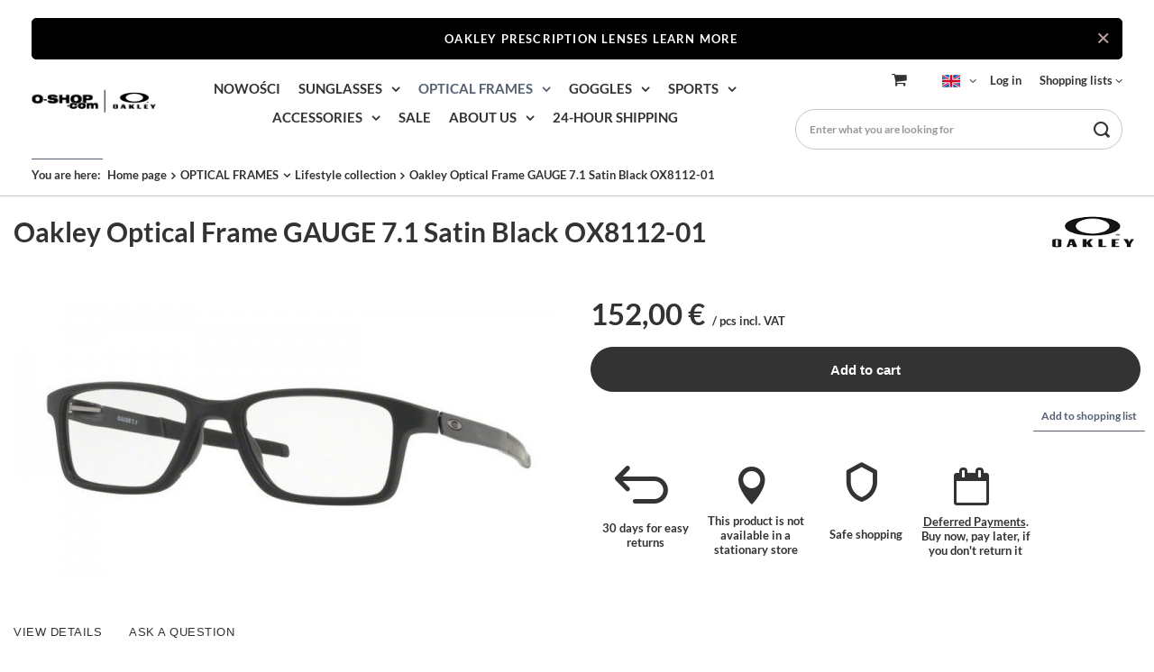

--- FILE ---
content_type: text/html; charset=utf-8
request_url: https://www.o-shop.com/en/products/oakley-optical-frame-gauge-7-1-satin-black-ox8112-01-22794.html
body_size: 25392
content:
<!DOCTYPE html>
<html lang="en" class="--freeShipping --vat --gross " ><head><meta name='viewport' content='user-scalable=no, initial-scale = 1.0, maximum-scale = 1.0, width=device-width, viewport-fit=cover'/> <link rel="preload" crossorigin="anonymous" as="font" href="/gfx/standards/fontello.woff?v=2"><meta http-equiv="Content-Type" content="text/html; charset=utf-8"><meta http-equiv="X-UA-Compatible" content="IE=edge"><title>Oakley Optical Frame GAUGE 7.1 Satin Black OX8112-01  | OPTICAL FRAMES \ Lifestyle collection Black Days | Oakley store | Oakley Polska | Sunglasses | Frames | Goggles | Oakley True Digital | OTD | Oakley Waszawa</title><meta name="keywords" content="Oakley Optical Frame GAUGE 7.1 Satin Black OX8112-01  Optical frames Oakley  Cattegory (F) Optical  OO8112-01 OO8112-0152 OO8112-0154 888392258069 888392258113 | OPTICAL FRAMES \ Lifestyle collection Black Days | Oakley, frame, iridium, proven, okulary, okulary przeciwsłoneczne, gogle, gogle narciarskie, crowbar, splice, gogle snowboardowe, jacket, polarized, irydium, jet black"><meta name="description" content="Oakley Optical Frame GAUGE 7.1 Satin Black OX8112-01  |  | OPTICAL FRAMES \ Lifestyle collection Black Days | o-shop.com - Oakley store offers best selection of Oakley frames and sunglasses for various sports as well as daily use. "><link rel="icon" href="/gfx/eng/favicon.ico"><meta name="theme-color" content="#546070"><meta name="msapplication-navbutton-color" content="#546070"><meta name="apple-mobile-web-app-status-bar-style" content="#546070"><link rel="preload stylesheet" as="style" href="/gfx/eng/style.css.gzip?r=1758279667"><script>var app_shop={urls:{prefix:'data="/gfx/'.replace('data="', '')+'eng/',graphql:'/graphql/v1/'},vars:{priceType:'gross',priceTypeVat:true,productDeliveryTimeAndAvailabilityWithBasket:false,geoipCountryCode:'US',currency:{id:'EUR',symbol:'€',country:'eu',format:'###,##0.00',beforeValue:false,space:true,decimalSeparator:',',groupingSeparator:' '},language:{id:'eng',symbol:'en',name:'English'},},txt:{priceTypeText:' incl. VAT',},fn:{},fnrun:{},files:[],graphql:{}};const getCookieByName=(name)=>{const value=`; ${document.cookie}`;const parts = value.split(`; ${name}=`);if(parts.length === 2) return parts.pop().split(';').shift();return false;};if(getCookieByName('freeeshipping_clicked')){document.documentElement.classList.remove('--freeShipping');}if(getCookieByName('rabateCode_clicked')){document.documentElement.classList.remove('--rabateCode');}function hideClosedBars(){const closedBarsArray=JSON.parse(localStorage.getItem('closedBars'))||[];if(closedBarsArray.length){const styleElement=document.createElement('style');styleElement.textContent=`${closedBarsArray.map((el)=>`#${el}`).join(',')}{display:none !important;}`;document.head.appendChild(styleElement);}}hideClosedBars();</script><meta name="robots" content="index,follow"><meta name="rating" content="general"><meta name="Author" content="O-shop.com based on IdoSell - the best online selling solutions for your e-store (www.idosell.com/shop).">
<!-- Begin LoginOptions html -->

<style>
#client_new_social .service_item[data-name="service_Apple"]:before, 
#cookie_login_social_more .service_item[data-name="service_Apple"]:before,
.oscop_contact .oscop_login__service[data-service="Apple"]:before {
    display: block;
    height: 2.6rem;
    content: url('/gfx/standards/apple.svg?r=1743165583');
}
.oscop_contact .oscop_login__service[data-service="Apple"]:before {
    height: auto;
    transform: scale(0.8);
}
#client_new_social .service_item[data-name="service_Apple"]:has(img.service_icon):before,
#cookie_login_social_more .service_item[data-name="service_Apple"]:has(img.service_icon):before,
.oscop_contact .oscop_login__service[data-service="Apple"]:has(img.service_icon):before {
    display: none;
}
</style>

<!-- End LoginOptions html -->

<!-- Open Graph -->
<meta property="og:type" content="website"><meta property="og:url" content="https://www.o-shop.com/en/products/oakley-optical-frame-gauge-7-1-satin-black-ox8112-01-22794.html
"><meta property="og:title" content="Oakley Optical Frame GAUGE 7.1 Satin Black OX8112-01"><meta property="og:site_name" content="O-shop.com"><meta property="og:locale" content="en_GB"><meta property="og:locale:alternate" content="pl_PL"><meta property="og:image" content="https://www.o-shop.com/hpeciai/ffdbcdc7c9390d3867aba676520c5614/eng_pl_Oakley-Optical-Frame-GAUGE-7-1-Satin-Black-OX8112-01-22794_1.jpg"><meta property="og:image:width" content="600"><meta property="og:image:height" content="315"><link rel="manifest" href="https://www.o-shop.com/data/include/pwa/2/manifest.json?t=3"><meta name="apple-mobile-web-app-capable" content="yes"><meta name="apple-mobile-web-app-status-bar-style" content="black"><meta name="apple-mobile-web-app-title" content="www.o-shop.com"><link rel="apple-touch-icon" href="/data/include/pwa/2/icon-128.png"><link rel="apple-touch-startup-image" href="/data/include/pwa/2/logo-512.png" /><meta name="msapplication-TileImage" content="/data/include/pwa/2/icon-144.png"><meta name="msapplication-TileColor" content="#2F3BA2"><meta name="msapplication-starturl" content="/"><script type="application/javascript">var _adblock = true;</script><script async src="/data/include/advertising.js"></script><script type="application/javascript">var statusPWA = {
                online: {
                    txt: "Connected to the Internet",
                    bg: "#5fa341"
                },
                offline: {
                    txt: "No Internet connection",
                    bg: "#eb5467"
                }
            }</script><script async type="application/javascript" src="/ajax/js/pwa_online_bar.js?v=1&r=6"></script><script >
window.dataLayer = window.dataLayer || [];
window.gtag = function gtag() {
dataLayer.push(arguments);
}
gtag('consent', 'default', {
'ad_storage': 'denied',
'analytics_storage': 'denied',
'ad_personalization': 'denied',
'ad_user_data': 'denied',
'wait_for_update': 500
});

gtag('set', 'ads_data_redaction', true);
</script><script id="iaiscript_1" data-requirements="W10=" data-ga4_sel="ga4script">
window.iaiscript_1 = `<${'script'}  class='google_consent_mode_update'>
gtag('consent', 'update', {
'ad_storage': 'granted',
'analytics_storage': 'granted',
'ad_personalization': 'granted',
'ad_user_data': 'granted'
});
</${'script'}>`;
</script>
<!-- End Open Graph -->

<link rel="canonical" href="https://www.o-shop.com/en/products/oakley-optical-frame-gauge-7-1-satin-black-ox8112-01-22794.html" />
<link rel="alternate" hreflang="pl" href="https://www.o-shop.com/pl/products/oakley-oprawy-korekcyjne-gauge-7-1-satin-black-ox8112-01-22794.html" />
<link rel="alternate" hreflang="en" href="https://www.o-shop.com/en/products/oakley-optical-frame-gauge-7-1-satin-black-ox8112-01-22794.html" />
                <!-- Global site tag (gtag.js) -->
                <script  async src="https://www.googletagmanager.com/gtag/js?id=AW-16752402772"></script>
                <script >
                    window.dataLayer = window.dataLayer || [];
                    window.gtag = function gtag(){dataLayer.push(arguments);}
                    gtag('js', new Date());
                    
                    gtag('config', 'AW-16752402772', {"allow_enhanced_conversions":true});
gtag('config', 'G-Q0MR4XQJ0H');

                </script>
                <link rel="stylesheet" type="text/css" href="/data/designs/6262b2417b8b37.84364436_29/gfx/eng/custom.css.gzip?r=1762903934">            <!-- Google Tag Manager -->
                    <script >(function(w,d,s,l,i){w[l]=w[l]||[];w[l].push({'gtm.start':
                    new Date().getTime(),event:'gtm.js'});var f=d.getElementsByTagName(s)[0],
                    j=d.createElement(s),dl=l!='dataLayer'?'&l='+l:'';j.async=true;j.src=
                    'https://www.googletagmanager.com/gtm.js?id='+i+dl;f.parentNode.insertBefore(j,f);
                    })(window,document,'script','dataLayer',' GTM-K5XB62K');</script>
            <!-- End Google Tag Manager -->
<!-- Begin additional html or js -->


<!--194|2|156-->
<!-- Google Tag Manager -->
<script>(function(w,d,s,l,i){w[l]=w[l]||[];w[l].push({'gtm.start':
new Date().getTime(),event:'gtm.js'});var f=d.getElementsByTagName(s)[0],
j=d.createElement(s),dl=l!='dataLayer'?'&l='+l:'';j.async=true;j.src=
'https://www.googletagmanager.com/gtm.js?id='+i+dl;f.parentNode.insertBefore(j,f);
})(window,document,'script','dataLayer','GTM-K5XB62K');</script>
<!-- End Google Tag Manager -->
<!--187|2|152| modified: 2025-06-30 15:07:20-->
<style>
#gallery-slider1 ul {padding-left: 0 !important;}
#gallery-slider1 li {text-align: center; margin-right: 10px;}
#gallery-slider1 img {display: block; margin: 0 auto; width: 100%;}
</style>
<!--177|2|147| modified: 2025-06-30 15:07:59-->
<style>
#gallery-slider2 ul {padding-left: 0 !important;}
#gallery-slider2 li {text-align: center; margin-right: 10px;}
#gallery-slider2 img {display: block; margin: 0 auto;}
</style>
<!--182|2|150| modified: 2025-06-30 15:07:52-->
<style>
#gallery-slider3 ul {padding-left: 0 !important;}
#gallery-slider3 li {text-align: center; margin-right: 10px;}
#gallery-slider3 img {display: block; margin: 0 auto;}
</style>
<!--189|2|153| modified: 2025-06-30 15:07:42-->
<style>
#gallery-slider4 ul {padding-left: 0 !important;}
#gallery-slider4 li {text-align: center; margin-right: 10px;}
#gallery-slider4 img {display: block; margin: 0 auto;}
</style>
<!--231|2|170| modified: 2022-10-31 10:02:28-->
<style>
.custom-slider img{
    height: 300px;
    padding: 10px;
}
</style>

<!-- End additional html or js -->
                <script>
                if (window.ApplePaySession && window.ApplePaySession.canMakePayments()) {
                    var applePayAvailabilityExpires = new Date();
                    applePayAvailabilityExpires.setTime(applePayAvailabilityExpires.getTime() + 2592000000); //30 days
                    document.cookie = 'applePayAvailability=yes; expires=' + applePayAvailabilityExpires.toUTCString() + '; path=/;secure;'
                    var scriptAppleJs = document.createElement('script');
                    scriptAppleJs.src = "/ajax/js/apple.js?v=3";
                    if (document.readyState === "interactive" || document.readyState === "complete") {
                          document.body.append(scriptAppleJs);
                    } else {
                        document.addEventListener("DOMContentLoaded", () => {
                            document.body.append(scriptAppleJs);
                        });  
                    }
                } else {
                    document.cookie = 'applePayAvailability=no; path=/;secure;'
                }
                </script>
                                <script>
                var listenerFn = function(event) {
                    if (event.origin !== "https://payment.idosell.com")
                        return;
                    
                    var isString = (typeof event.data === 'string' || event.data instanceof String);
                    if (!isString) return;
                    try {
                        var eventData = JSON.parse(event.data);
                    } catch (e) {
                        return;
                    }
                    if (!eventData) { return; }                                            
                    if (eventData.isError) { return; }
                    if (eventData.action != 'isReadyToPay') {return; }
                    
                    if (eventData.result.result && eventData.result.paymentMethodPresent) {
                        var googlePayAvailabilityExpires = new Date();
                        googlePayAvailabilityExpires.setTime(googlePayAvailabilityExpires.getTime() + 2592000000); //30 days
                        document.cookie = 'googlePayAvailability=yes; expires=' + googlePayAvailabilityExpires.toUTCString() + '; path=/;secure;'
                    } else {
                        document.cookie = 'googlePayAvailability=no; path=/;secure;'
                    }                                            
                }     
                if (!window.isAdded)
                {                                        
                    if (window.oldListener != null) {
                         window.removeEventListener('message', window.oldListener);
                    }                        
                    window.addEventListener('message', listenerFn);
                    window.oldListener = listenerFn;                                      
                       
                    const iframe = document.createElement('iframe');
                    iframe.src = "https://payment.idosell.com/assets/html/checkGooglePayAvailability.html?origin=https%3A%2F%2Fwww.o-shop.com";
                    iframe.style.display = 'none';                                            

                    if (document.readyState === "interactive" || document.readyState === "complete") {
                          if (!window.isAdded) {
                              window.isAdded = true;
                              document.body.append(iframe);
                          }
                    } else {
                        document.addEventListener("DOMContentLoaded", () => {
                            if (!window.isAdded) {
                              window.isAdded = true;
                              document.body.append(iframe);
                          }
                        });  
                    }  
                }
                </script>
                <script>
            var paypalScriptLoaded = null;
            var paypalScript = null;
            
            async function attachPaypalJs() {
                return new Promise((resolve, reject) => {
                    if (!paypalScript) {
                        paypalScript = document.createElement('script');
                        paypalScript.async = true;
                        paypalScript.setAttribute('data-namespace', "paypal_sdk");
                        paypalScript.setAttribute('data-partner-attribution-id', "IAIspzoo_Cart_PPCP");
                        paypalScript.addEventListener("load", () => {
                        paypalScriptLoaded = true;
                            resolve({status: true});
                        });
                        paypalScript.addEventListener("error", () => {
                            paypalScriptLoaded = true;
                            reject({status: false});
                         });
                        paypalScript.src = "https://www.paypal.com/sdk/js?client-id=AbxR9vIwE1hWdKtGu0gOkvPK2YRoyC9ulUhezbCUWnrjF8bjfwV-lfP2Rze7Bo8jiHIaC0KuaL64tlkD&components=buttons,funding-eligibility&currency=EUR&merchant-id=ZKG625FK2QK96&locale=en_GB";
                        if (document.readyState === "interactive" || document.readyState === "complete") {
                            document.body.append(paypalScript);
                        } else {
                            document.addEventListener("DOMContentLoaded", () => {
                                document.body.append(paypalScript);
                            });  
                        }                                              
                    } else {
                        if (paypalScriptLoaded) {
                            resolve({status: true});
                        } else {
                            paypalScript.addEventListener("load", () => {
                                paypalScriptLoaded = true;
                                resolve({status: true});                            
                            });
                            paypalScript.addEventListener("error", () => {
                                paypalScriptLoaded = true;
                                reject({status: false});
                            });
                        }
                    }
                });
            }
            </script>
                <script>
                attachPaypalJs().then(() => {
                    let paypalEligiblePayments = [];
                    let payPalAvailabilityExpires = new Date();
                    payPalAvailabilityExpires.setTime(payPalAvailabilityExpires.getTime() + 86400000); //1 day
                    if (typeof(paypal_sdk) != "undefined") {
                        for (x in paypal_sdk.FUNDING) {
                            var buttonTmp = paypal_sdk.Buttons({
                                fundingSource: x.toLowerCase()
                            });
                            if (buttonTmp.isEligible()) {
                                paypalEligiblePayments.push(x);
                            }
                        }
                    }
                    if (paypalEligiblePayments.length > 0) {
                        document.cookie = 'payPalAvailability_EUR=' + paypalEligiblePayments.join(",") + '; expires=' + payPalAvailabilityExpires.toUTCString() + '; path=/; secure';
                        document.cookie = 'paypalMerchant=ZKG625FK2QK96; expires=' + payPalAvailabilityExpires.toUTCString() + '; path=/; secure';
                    } else {
                        document.cookie = 'payPalAvailability_EUR=-1; expires=' + payPalAvailabilityExpires.toUTCString() + '; path=/; secure';
                    }
                });
                </script><link rel="preload" as="image" href="/hpeciai/ffdbcdc7c9390d3867aba676520c5614/eng_pm_Oakley-Optical-Frame-GAUGE-7-1-Satin-Black-OX8112-01-22794_1.jpg"><style>
							#photos_slider[data-skeleton] .photos__link:before {
								padding-top: calc(315/600* 100%);
							}
							@media (min-width: 979px) {.photos__slider[data-skeleton] .photos__figure:not(.--nav):first-child .photos__link {
								max-height: 315px;
							}}
						</style></head><body>
<!-- Begin additional html or js -->


<!--195|2|156-->
<!-- Google Tag Manager (noscript) -->
<noscript><iframe src="https://www.googletagmanager.com/ns.html?id=GTM-K5XB62K"
height="0" width="0" style="display:none;visibility:hidden"></iframe></noscript>
<!-- End Google Tag Manager (noscript) -->

<!-- End additional html or js -->
<div id="container" class="projector_page container max-width-1200"><header class=" commercial_banner"><script class="ajaxLoad">app_shop.vars.vat_registered="true";app_shop.vars.currency_format="###,##0.00";app_shop.vars.currency_before_value=false;app_shop.vars.currency_space=true;app_shop.vars.symbol="€";app_shop.vars.id="EUR";app_shop.vars.baseurl="http://www.o-shop.com/";app_shop.vars.sslurl="https://www.o-shop.com/";app_shop.vars.curr_url="%2Fen%2Fproducts%2Foakley-optical-frame-gauge-7-1-satin-black-ox8112-01-22794.html";var currency_decimal_separator=',';var currency_grouping_separator=' ';app_shop.vars.blacklist_extension=["exe","com","swf","js","php"];app_shop.vars.blacklist_mime=["application/javascript","application/octet-stream","message/http","text/javascript","application/x-deb","application/x-javascript","application/x-shockwave-flash","application/x-msdownload"];app_shop.urls.contact="/en/contact.html";</script><div id="viewType" style="display:none"></div><div id="freeShipping" class="freeShipping"><span class="freeShipping__info">Free delivery</span><strong class="freeShipping__val">
				from 
				476,00 €</strong><a href="" class="freeShipping__close"></a></div><div id="logo" class="d-flex align-items-center"><a href="http://o-shop.com" target="_self"><img src="/data/gfx/mask/eng/logo_2_big.png" alt="Oakley Authorized Dealer" width="308" height="98"></a></div><form action="https://www.o-shop.com/en/search.html" method="get" id="menu_search" class="menu_search"><a href="#showSearchForm" class="menu_search__mobile"></a><div class="menu_search__block"><div class="menu_search__item --input"><input class="menu_search__input" type="text" name="text" autocomplete="off" placeholder="Enter what you are looking for"><button class="menu_search__submit" type="submit"></button></div><div class="menu_search__item --results search_result"></div></div></form><div id="menu_settings" class="align-items-center justify-content-center justify-content-lg-end"><div class="open_trigger"><span class="d-none d-md-inline-block flag flag_eng"></span><div class="menu_settings_wrapper d-md-none"><div class="menu_settings_inline"><div class="menu_settings_header">
								Language and currency: 
							</div><div class="menu_settings_content"><span class="menu_settings_flag flag flag_eng"></span><strong class="menu_settings_value"><span class="menu_settings_language">en</span><span> | </span><span class="menu_settings_currency">€</span></strong></div></div><div class="menu_settings_inline"><div class="menu_settings_header">
								Country of collecting the order: 
							</div><div class="menu_settings_content"><strong class="menu_settings_value">Poland</strong></div></div></div><i class="icon-angle-down d-none d-md-inline-block"></i></div><form action="https://www.o-shop.com/en/settings.html" method="post"><ul><li><div class="form-group"><label class="menu_settings_lang_label">Language</label><div class="radio"><label><input type="radio" name="lang" value="pol"><span class="flag flag_pol"></span><span>pl</span></label></div><div class="radio"><label><input type="radio" name="lang" checked value="eng"><span class="flag flag_eng"></span><span>en</span></label></div></div></li><li><div class="form-group"><label for="menu_settings_curr">Prices in</label><div class="select-after"><select class="form-control" name="curr" id="menu_settings_curr"><option value="PLN">zł (1 € = 4.205zł)
															</option><option value="EUR" selected>€</option><option value="GBP">£ (1 € = 0.8674£)
															</option><option value="CZK">Kč (1 € = 27.2345Kč)
															</option></select></div></div><div class="form-group"><label for="menu_settings_country">Country of collecting the order</label><div class="select-after"><select class="form-control" name="country" id="menu_settings_country"><option value="1143020016">Austria</option><option value="1143020022">Belgium</option><option value="1143020033">Bulgaria</option><option value="1143020038">Croatia</option><option value="1143020041">Czech Republic</option><option value="1143020042">Denmark</option><option value="1143020051">Estonia</option><option value="1143020056">Finland</option><option value="1143020057">France</option><option value="1143020143">Germany</option><option value="1143020062">Greece</option><option value="1143020217">Hungary</option><option value="1143020220">Italy</option><option value="1143020118">Latvia</option><option value="1143020116">Lithuania</option><option value="1143020117">Luxembourg</option><option value="1143020076">Netherlands</option><option selected value="1143020003">Poland</option><option value="1143020083">Republic of Ireland</option><option value="1143020169">Romania</option><option value="1143020182">Slovakia</option><option value="1143020183">Slovenia</option><option value="1143020075">Spain</option><option value="1143020193">Sweden</option></select></div></div></li><li class="buttons"><button class="btn --solid --large" type="submit">
								Apply changes
							</button></li></ul></form><div id="menu_additional"><a class="account_link" href="https://www.o-shop.com/en/login.html">Log in</a><div class="shopping_list_top" data-empty="true"><a href="https://www.o-shop.com/en/shoppinglist" class="wishlist_link slt_link">Shopping lists</a><div class="slt_lists"><ul class="slt_lists__nav"><li class="slt_lists__nav_item" data-list_skeleton="true" data-list_id="true" data-shared="true"><a class="slt_lists__nav_link" data-list_href="true"><span class="slt_lists__nav_name" data-list_name="true"></span><span class="slt_lists__count" data-list_count="true">0</span></a></li></ul><span class="slt_lists__empty">Add to it products you like and want to buy later.</span></div></div></div></div><div class="shopping_list_top_mobile d-none" data-empty="true"><a href="https://www.o-shop.com/en/shoppinglist" class="sltm_link"></a></div><div class="sl_choose sl_dialog"><div class="sl_choose__wrapper sl_dialog__wrapper"><div class="sl_choose__item --top sl_dialog_close mb-2"><strong class="sl_choose__label">Save to shopping list</strong></div><div class="sl_choose__item --lists" data-empty="true"><div class="sl_choose__list f-group --radio m-0 d-md-flex align-items-md-center justify-content-md-between" data-list_skeleton="true" data-list_id="true" data-shared="true"><input type="radio" name="add" class="sl_choose__input f-control" id="slChooseRadioSelect" data-list_position="true"><label for="slChooseRadioSelect" class="sl_choose__group_label f-label py-4" data-list_position="true"><span class="sl_choose__sub d-flex align-items-center"><span class="sl_choose__name" data-list_name="true"></span><span class="sl_choose__count" data-list_count="true">0</span></span></label><button type="button" class="sl_choose__button --desktop btn --solid">Save</button></div></div><div class="sl_choose__item --create sl_create mt-4"><a href="#new" class="sl_create__link  align-items-center">Create a new shopping list</a><form class="sl_create__form align-items-center"><div class="sl_create__group f-group --small mb-0"><input type="text" class="sl_create__input f-control" required="required"><label class="sl_create__label f-label">New list name</label></div><button type="submit" class="sl_create__button btn --solid ml-2 ml-md-3">Create a list</button></form></div><div class="sl_choose__item --mobile mt-4 d-flex justify-content-center d-md-none"><button class="sl_choose__button --mobile btn --solid --large">Save</button></div></div></div><div id="menu_basket" class="topBasket"><a class="topBasket__sub" href="/basketedit.php"><span class="badge badge-info"></span><strong class="topBasket__price">0,00 €</strong></a><div class="topBasket__details --products" style="display: none;"><div class="topBasket__block --labels"><label class="topBasket__item --name">Product</label><label class="topBasket__item --sum">Quantity</label><label class="topBasket__item --prices">Price</label></div><div class="topBasket__block --products"></div></div><div class="topBasket__details --shipping" style="display: none;"><span class="topBasket__name">Delivery cost from</span><span id="shipppingCost"></span></div></div><nav id="menu_categories" class="wide"><button type="button" class="navbar-toggler"><i class="icon-reorder"></i></button><div class="navbar-collapse" id="menu_navbar"><ul class="navbar-nav mx-md-n2"><li class="nav-item"><a  href="/en/menu/nowosci-11455.html" target="_self" title="NOWOŚCI" class="nav-link" >NOWOŚCI</a></li><li class="nav-item"><a  href="/en/menu/sunglasses-7351.html" target="_self" title="SUNGLASSES" class="nav-link" >SUNGLASSES</a><ul class="navbar-subnav"><li class="nav-item empty"><a  href="/en/menu/sunglasses/custom-9958.html" target="_self" title="Custom" class="nav-link" >Custom</a></li><li class="nav-item empty"><a  href="/en/menu/sunglasses/custom-kopia-11311.html" target="_self" title="Custom (kopia)" class="nav-link" >Custom (kopia)</a></li><li class="nav-item empty"><a  href="/en/menu/sunglasses/new-in-6256.html" target="" title="New In" class="nav-link" >New In</a></li><li class="nav-item empty"><a  href="/en/menu/sunglasses/bestsellers-9888.html" target="_self" title="Bestsellers" class="nav-link" >Bestsellers</a></li><li class="nav-item empty"><a  href="/en/menu/sunglasses/for-autumn-winter-11334.html" target="_self" title="For Autumn/Winter" class="nav-link" >For Autumn/Winter</a></li><li class="nav-item empty"><a  href="/en/menu/sunglasses/for-autumn-winter-kopia-11502.html" target="_self" title="For Autumn/Winter (kopia)" class="nav-link" >For Autumn/Winter (kopia)</a></li><li class="nav-item empty"><a  href="/en/menu/sunglasses/polarized-6282.html" target="" title="Polarized" class="nav-link" >Polarized</a></li><li class="nav-item empty"><a  href="/en/menu/sunglasses/photochromatic-6109.html" target="" title="Photochromatic" class="nav-link" >Photochromatic</a></li><li class="nav-item empty"><a  href="/en/menu/sunglasses/women-7353.html" target="_self" title="Women" class="nav-link" >Women</a></li><li class="nav-item empty"><a  href="/en/menu/sunglasses/men-7354.html" target="_self" title="Men" class="nav-link" >Men</a></li><li class="nav-item empty"><a  href="/en/promotions/promotion.html?filter_node[1]=7351," target="_self" title="Sale" class="nav-link" >Sale</a></li><li class="nav-item empty"><a  href="/en/about/triathlon-glasses-ambassadors-recommendations-914.html" target="_self" title="Triathlon glasses" class="nav-link" >Triathlon glasses</a></li><li class="nav-item"><a  href="/en/menu/sunglasses/sport-6257.html" target="" title="Sport" class="nav-link" >Sport</a><ul class="navbar-subsubnav more"><li class="nav-item"><a  href="/en/menu/sunglasses/sport/bi-sphaera-10349.html" target="_self" title="Bi Sphaera" class="nav-link" >Bi Sphaera</a></li><li class="nav-item"><a  href="/en/menu/sunglasses/sport/bxtr-10080.html" target="_self" title="BXTR" class="nav-link" >BXTR</a></li><li class="nav-item"><a  href="/en/menu/sunglasses/sport/encoder-9902.html" target="_self" title="Encoder" class="nav-link" >Encoder</a></li><li class="nav-item"><a  href="/en/menu/sunglasses/sport/evzero-tm-7141.html" target="_self" title="EVZERO™" class="nav-link" >EVZERO™</a></li><li class="nav-item"><a  href="/en/menu/sunglasses/sport/flak-7155.html" target="_self" title="Flak" class="nav-link" >Flak</a></li><li class="nav-item"><a  href="/en/menu/sunglasses/sport/hydra-9941.html" target="_self" title="Hydra" class="nav-link" >Hydra</a></li><li class="nav-item"><a  href="/en/menu/sunglasses/sport/jawbreaker-6267.html" target="" title="Jawbreaker" class="nav-link" >Jawbreaker</a></li><li class="nav-item"><a  href="/en/menu/sunglasses/sport/kato-9832.html" target="_self" title="Kato" class="nav-link" >Kato</a></li><li class="nav-item"><a  href="/en/menu/sunglasses/sport/latch-panel-10350.html" target="_self" title="Latch Panel" class="nav-link" >Latch Panel</a></li><li class="nav-item"><a  href="/en/menu/sunglasses/sport/plantaris-11337.html" target="_self" title="Plantaris" class="nav-link" >Plantaris</a></li><li class="nav-item"><a  href="/en/menu/sunglasses/sport/plazma-9805.html" target="_self" title="Plazma" class="nav-link" >Plazma</a></li><li class="nav-item"><a  href="/en/menu/sunglasses/sport/radar-ev-7150.html" target="_self" title="Radar EV" class="nav-link" >Radar EV</a></li><li class="nav-item"><a  href="/en/menu/sunglasses/sport/re-subzero-9940.html" target="_self" title="Re:SubZero" class="nav-link" >Re:SubZero</a></li><li class="nav-item"><a  href="/en/menu/sunglasses/sport/sphaera-10348.html" target="_self" title="Sphaera" class="nav-link" >Sphaera</a></li><li class="nav-item"><a  href="/en/menu/sunglasses/sport/sutro-8350.html" target="_self" title="Sutro" class="nav-link" >Sutro</a></li><li class="nav-item"><a  href="/en/menu/sunglasses/sport/wind-jacket-2-0-8717.html" target="_self" title="Wind Jacket 2.0" class="nav-link" >Wind Jacket 2.0</a></li><li class="nav-item"><a  href="/en/menu/sunglasses/sport/stunt-devil-11457.html" target="_self" title="Stunt Devil" class="nav-link" >Stunt Devil</a></li><li class="nav-item"><a  href="/en/menu/sunglasses/sport/rslv-11462.html" target="_self" title="RSLV" class="nav-link" >RSLV</a></li><li class="nav-item --extend"><a href="" class="nav-link" txt_alt="- Hide">+ Show all</a></li></ul></li><li class="nav-item"><a  href="/en/menu/sunglasses/active-6220.html" target="" title="Active" class="nav-link" >Active</a><ul class="navbar-subsubnav"><li class="nav-item"><a  href="/en/menu/sunglasses/active/clifden-8453.html" target="_self" title="Clifden" class="nav-link" >Clifden</a></li><li class="nav-item"><a  href="/en/menu/sunglasses/active/double-edge-7306.html" target="_self" title="Double Edge" class="nav-link" >Double Edge</a></li><li class="nav-item"><a  href="/en/menu/sunglasses/active/heliostat-11343.html" target="_self" title="Heliostat" class="nav-link" >Heliostat</a></li><li class="nav-item"><a  href="/en/menu/sunglasses/active/gibston-8440.html" target="_self" title="Gibston" class="nav-link" >Gibston</a></li><li class="nav-item"><a  href="/en/menu/sunglasses/active/split-shot-8258.html" target="_self" title="Split Shot" class="nav-link" >Split Shot</a></li><li class="nav-item"><a  href="/en/menu/sunglasses/active/turbine-8746.html" target="_self" title="Turbine." class="nav-link" >Turbine.</a></li><li class="nav-item"><a  href="/en/menu/sunglasses/active/whisker-6247.html" target="" title="Whisker" class="nav-link" >Whisker</a></li><li class="nav-item"><a  href="/en/menu/sunglasses/active/highland-11456.html" target="_self" title="Highland" class="nav-link" >Highland</a></li></ul></li><li class="nav-item"><a  href="/en/menu/sunglasses/lifestyle-6283.html" target="" title="Lifestyle" class="nav-link" >Lifestyle</a><ul class="navbar-subsubnav more"><li class="nav-item"><a  href="/en/menu/sunglasses/lifestyle/contrail-9861.html" target="_self" title="Contrail" class="nav-link" >Contrail</a></li><li class="nav-item"><a  href="/en/menu/sunglasses/lifestyle/fives-6304.html" target="" title="Fives" class="nav-link" >Fives</a></li><li class="nav-item"><a  href="/en/menu/sunglasses/lifestyle/frogskin-8740.html" target="_self" title="Frogskin" class="nav-link" >Frogskin</a></li><li class="nav-item"><a  href="/en/menu/sunglasses/lifestyle/gauge-8742.html" target="_self" title="Gauge" class="nav-link" >Gauge</a></li><li class="nav-item"><a  href="/en/menu/sunglasses/lifestyle/gibston-8424.html" target="_self" title="Gibston" class="nav-link" >Gibston</a></li><li class="nav-item"><a  href="/en/menu/sunglasses/lifestyle/holbrook-6320.html" target="" title="Holbrook" class="nav-link" >Holbrook</a></li><li class="nav-item"><a  href="/en/menu/sunglasses/lifestyle/latch-8743.html" target="_self" title="Latch." class="nav-link" >Latch.</a></li><li class="nav-item"><a  href="/en/menu/sunglasses/lifestyle/mainlink-8744.html" target="_self" title="Mainlink." class="nav-link" >Mainlink.</a></li><li class="nav-item"><a  href="/en/menu/sunglasses/lifestyle/ojector-9847.html" target="_self" title="Ojector" class="nav-link" >Ojector</a></li><li class="nav-item"><a  href="/en/menu/sunglasses/lifestyle/pitchman-r-8251.html" target="_self" title="Pitchman R" class="nav-link" >Pitchman R</a></li><li class="nav-item"><a  href="/en/menu/sunglasses/lifestyle/portal-x-8623.html" target="_self" title="Portal X" class="nav-link" >Portal X</a></li><li class="nav-item"><a  href="/en/menu/sunglasses/lifestyle/sylas-8451.html" target="_self" title="Sylas" class="nav-link" >Sylas</a></li><li class="nav-item"><a  href="/en/menu/sunglasses/lifestyle/instagator-11458.html" target="_self" title="Instagator" class="nav-link" >Instagator</a></li><li class="nav-item"><a  href="/en/menu/sunglasses/lifestyle/briza-11460.html" target="_self" title="Briza" class="nav-link" >Briza</a></li><li class="nav-item"><a  href="/en/menu/sunglasses/lifestyle/masseter-11461.html" target="_self" title="Masseter" class="nav-link" >Masseter</a></li><li class="nav-item"><a  href="/en/menu/sunglasses/lifestyle/hstn-11463.html" target="_self" title="HSTN" class="nav-link" >HSTN</a></li><li class="nav-item"><a  href="/en/menu/sunglasses/lifestyle/de-la-salle-11464.html" target="_self" title="De La Salle" class="nav-link" >De La Salle</a></li><li class="nav-item --extend"><a href="" class="nav-link" txt_alt="- Hide">+ Show all</a></li></ul></li><li class="nav-item"><a  href="/en/menu/sunglasses/ballistic-glasses-8412.html" target="_self" title="Ballistic glasses" class="nav-link" >Ballistic glasses</a><ul class="navbar-subsubnav"><li class="nav-item"><a  href="/en/menu/sunglasses/ballistic-glasses/ballistic-si-glasses-8415.html" target="_self" title="Ballistic SI glasses" class="nav-link" >Ballistic SI glasses</a></li><li class="nav-item"><a  href="/en/menu/sunglasses/ballistic-glasses/civil-si-glasses-8416.html" target="_self" title="Civil SI glasses" class="nav-link" >Civil SI glasses</a></li><li class="nav-item"><a  href="/en/menu/sunglasses/ballistic-glasses/safety-glasses-8789.html" target="_self" title="Safety Glasses" class="nav-link" >Safety Glasses</a></li></ul></li><li class="nav-item"><a  href="/en/menu/sunglasses/prizm-6153.html" target="" title="Prizm" class="nav-link" >Prizm</a><ul class="navbar-subsubnav more"><li class="nav-item"><a  href="/en/menu/sunglasses/prizm/24k-8691.html" target="_self" title="24k" class="nav-link" >24k</a></li><li class="nav-item"><a  href="/en/menu/sunglasses/prizm/black-9838.html" target="_self" title="Black" class="nav-link" >Black</a></li><li class="nav-item"><a  href="/en/menu/sunglasses/prizm/black-iridium-8676.html" target="_self" title="Black Iridium" class="nav-link" >Black Iridium</a></li><li class="nav-item"><a  href="/en/menu/sunglasses/prizm/bronze-8687.html" target="_self" title="Bronze" class="nav-link" >Bronze</a></li><li class="nav-item"><a  href="/en/menu/sunglasses/prizm/deep-water-7363.html" target="_self" title="Deep Water" class="nav-link" >Deep Water</a></li><li class="nav-item"><a  href="/en/menu/sunglasses/prizm/field-7361.html" target="_self" title="Field" class="nav-link" >Field</a></li><li class="nav-item"><a  href="/en/menu/sunglasses/prizm/golf-7360.html" target="_self" title="Golf" class="nav-link" >Golf</a></li><li class="nav-item"><a  href="/en/menu/sunglasses/prizm/grey-8681.html" target="_self" title="Grey" class="nav-link" >Grey</a></li><li class="nav-item"><a  href="/en/menu/sunglasses/prizm/jade-8699.html" target="_self" title="Jade" class="nav-link" >Jade</a></li><li class="nav-item"><a  href="/en/menu/sunglasses/prizm/prizm-dark-golf-8677.html" target="_self" title="Prizm Dark Golf" class="nav-link" >Prizm Dark Golf</a></li><li class="nav-item"><a  href="/en/menu/sunglasses/prizm/prizm-everyday-7366.html" target="_self" title="Prizm Everyday" class="nav-link" >Prizm Everyday</a></li><li class="nav-item"><a  href="/en/menu/sunglasses/prizm/prizm-road-7358.html" target="_self" title="Prizm Road" class="nav-link" >Prizm Road</a></li><li class="nav-item"><a  href="/en/menu/sunglasses/prizm/prizm-road-black-8388.html" target="_self" title="Prizm Road Black" class="nav-link" >Prizm Road Black</a></li><li class="nav-item"><a  href="/en/menu/sunglasses/prizm/prizm-trail-7359.html" target="_self" title="Prizm Trail" class="nav-link" >Prizm Trail</a></li><li class="nav-item"><a  href="/en/menu/sunglasses/prizm/prizm-trail-torch-8389.html" target="_self" title="Prizm Trail Torch" class="nav-link" >Prizm Trail Torch</a></li><li class="nav-item"><a  href="/en/menu/sunglasses/prizm/rose-gold-8689.html" target="_self" title="Rose Gold" class="nav-link" >Rose Gold</a></li><li class="nav-item"><a  href="/en/menu/sunglasses/prizm/ruby-8686.html" target="_self" title="Ruby" class="nav-link" >Ruby</a></li><li class="nav-item"><a  href="/en/menu/sunglasses/prizm/sapphire-8684.html" target="_self" title="Sapphire" class="nav-link" >Sapphire</a></li><li class="nav-item"><a  href="/en/menu/sunglasses/prizm/snow-7365.html" target="_self" title="Snow" class="nav-link" >Snow</a></li><li class="nav-item"><a  href="/en/menu/sunglasses/prizm/tungsten-8694.html" target="_self" title="Tungsten" class="nav-link" >Tungsten</a></li><li class="nav-item"><a  href="/en/menu/sunglasses/prizm/violet-8682.html" target="_self" title="Violet" class="nav-link" >Violet</a></li><li class="nav-item"><a  href="/en/menu/sunglasses/prizm/prizm-low-light-11451.html" target="_self" title="Prizm Low Light" class="nav-link" >Prizm Low Light</a></li><li class="nav-item --extend"><a href="" class="nav-link" txt_alt="- Hide">+ Show all</a></li></ul></li><li class="nav-item"><a  href="/en/menu/sunglasses/limited-edition-6115.html" target="" title="Limited Edition" class="nav-link" >Limited Edition</a><ul class="navbar-subsubnav"><li class="nav-item"><a  href="/en/menu/sunglasses/limited-edition/kylian-mbappe-10081.html" target="_self" title="Kylian Mbappé" class="nav-link" >Kylian Mbappé</a></li><li class="nav-item"><a  href="/en/menu/sunglasses/limited-edition/special-project-10105.html" target="_self" title="Special Project" class="nav-link" >Special Project</a></li><li class="nav-item"><a  href="/en/menu/sunglasses/limited-edition/tour-de-france-6156.html" target="" title="Tour de France" class="nav-link" >Tour de France</a></li><li class="nav-item"><a  href="/en/menu/sunglasses/limited-edition/polaris-collection-11477.html" target="_self" title="Polaris Collection" class="nav-link" >Polaris Collection</a></li><li class="nav-item"><a  href="/en/menu/sunglasses/limited-edition/fortnite-11481.html" target="_self" title="Fortnite" class="nav-link" >Fortnite</a></li></ul></li><li class="nav-item empty"><a  href="/en/menu/sunglasses/gift-cards-9962.html" target="_self" title="Gift cards" class="nav-link" >Gift cards</a></li></ul></li><li class="nav-item active"><a  href="/en/menu/optical-frames-7352.html" target="_self" title="OPTICAL FRAMES" class="nav-link active" >OPTICAL FRAMES</a><ul class="navbar-subnav"><li class="nav-item empty"><a  href="/en/menu/optical-frames/new-in-7371.html" target="_self" title="New In" class="nav-link" >New In</a></li><li class="nav-item empty"><a  href="/en/menu/optical-frames/sport-collection-7372.html" target="_self" title="Sport collection" class="nav-link" >Sport collection</a></li><li class="nav-item active empty"><a  href="/en/menu/optical-frames/lifestyle-collection-7373.html" target="_self" title="Lifestyle collection" class="nav-link active" >Lifestyle collection</a></li><li class="nav-item empty"><a  href="/en/menu/optical-frames/titanium-frames-7374.html" target="_self" title="Titanium Frames" class="nav-link" >Titanium Frames</a></li><li class="nav-item empty"><a  href="/en/menu/optical-frames/for-gamers-8849.html" target="_self" title="For Gamers" class="nav-link" >For Gamers</a></li><li class="nav-item"><a  href="/en/menu/optical-frames/women-6003.html" target="" title="Women" class="nav-link" >Women</a><ul class="navbar-subsubnav"><li class="nav-item"><a  href="/en/menu/optical-frames/women/pitchman-r-carbon-7405.html" target="_self" title="Pitchman R Carbon" class="nav-link" >Pitchman R Carbon</a></li><li class="nav-item"><a  href="/en/menu/optical-frames/women/round-off-9884.html" target="_self" title="Round Off" class="nav-link" >Round Off</a></li><li class="nav-item"><a  href="/en/menu/optical-frames/women/wingback-6030.html" target="" title="Wingback" class="nav-link" >Wingback</a></li></ul></li><li class="nav-item"><a  href="/en/menu/optical-frames/men-6165.html" target="" title="Men" class="nav-link" >Men</a><ul class="navbar-subsubnav more"><li class="nav-item"><a  href="/en/menu/optical-frames/men/airdrop-6186.html" target="" title="Airdrop" class="nav-link" >Airdrop</a></li><li class="nav-item"><a  href="/en/menu/optical-frames/men/crosslink-7124.html" target="_self" title="Crosslink ()" class="nav-link" >Crosslink ()</a></li><li class="nav-item"><a  href="/en/menu/optical-frames/men/double-steal-9855.html" target="_self" title="Double Steal" class="nav-link" >Double Steal</a></li><li class="nav-item"><a  href="/en/menu/optical-frames/men/hex-jector-9859.html" target="_self" title="Hex Jector" class="nav-link" >Hex Jector</a></li><li class="nav-item"><a  href="/en/menu/optical-frames/men/holbrook-rx-8261.html" target="_self" title="Holbrook RX" class="nav-link" >Holbrook RX</a></li><li class="nav-item"><a  href="/en/menu/optical-frames/men/metalink-8539.html" target="_self" title="Metalink" class="nav-link" >Metalink</a></li><li class="nav-item"><a  href="/en/menu/optical-frames/men/nxtlvl-9846.html" target="_self" title="NXTLVL" class="nav-link" >NXTLVL</a></li><li class="nav-item"><a  href="/en/menu/optical-frames/men/ojector-9858.html" target="_self" title="Ojector" class="nav-link" >Ojector</a></li><li class="nav-item"><a  href="/en/menu/optical-frames/men/pitchman-7130.html" target="_self" title="Pitchman ()" class="nav-link" >Pitchman ()</a></li><li class="nav-item"><a  href="/en/menu/optical-frames/men/round-out-9881.html" target="_self" title="Round Out" class="nav-link" >Round Out</a></li><li class="nav-item"><a  href="/en/menu/optical-frames/men/socket-7290.html" target="_self" title="Socket" class="nav-link" >Socket</a></li><li class="nav-item"><a  href="/en/menu/optical-frames/men/tie-bar-0-5-8375.html" target="_self" title="TIE BAR 0.5" class="nav-link" >TIE BAR 0.5</a></li><li class="nav-item"><a  href="/en/menu/optical-frames/men/trajectory-9820.html" target="_self" title="Trajectory" class="nav-link" >Trajectory</a></li><li class="nav-item --extend"><a href="" class="nav-link" txt_alt="- Hide">+ Show all</a></li></ul></li></ul></li><li class="nav-item"><a  href="/en/menu/goggles-5921.html" target="" title="GOGGLES" class="nav-link" >GOGGLES</a><ul class="navbar-subnav"><li class="nav-item"><a  href="/en/menu/goggles/accessories-5927.html" target="" title="Accessories" class="nav-link" >Accessories</a><ul class="navbar-subsubnav"><li class="nav-item"><a  href="/en/menu/goggles/accessories/cases-5930.html" target="" title="Cases" class="nav-link" >Cases</a></li><li class="nav-item"><a  href="/en/menu/goggles/accessories/frame-parts-5929.html" target="" title="Frame parts" class="nav-link" >Frame parts</a></li><li class="nav-item"><a  href="/en/menu/goggles/accessories/masks-8751.html" target="_self" title="Masks" class="nav-link" >Masks</a></li><li class="nav-item"><a  href="/en/menu/goggles/accessories/roll-off-8754.html" target="_self" title="Roll Off" class="nav-link" >Roll Off</a></li><li class="nav-item"><a  href="/en/menu/goggles/accessories/tear-offs-kit-8755.html" target="_self" title="Tear-offs kit" class="nav-link" >Tear-offs kit</a></li></ul></li></ul></li><li class="nav-item"><span title="SPORTS" class="nav-link" >SPORTS</span><ul class="navbar-subnav"><li class="nav-item empty"><a  href="/en/menu/sports/bike-9924.html" target="_self" title="Bike" class="nav-link" >Bike</a></li><li class="nav-item empty"><a  href="/en/menu/sports/cross-trail-9929.html" target="_self" title="Cross / Trail" class="nav-link" >Cross / Trail</a></li><li class="nav-item empty"><a  href="/en/menu/sports/fishing-9931.html" target="_self" title="Fishing" class="nav-link" >Fishing</a></li><li class="nav-item empty"><a  href="/en/menu/sports/golf-9926.html" target="_self" title="Golf" class="nav-link" >Golf</a></li><li class="nav-item empty"><a  href="/en/menu/sports/running-9925.html" target="_self" title="Running" class="nav-link" >Running</a></li><li class="nav-item empty"><a  href="/en/menu/sports/snowboard-9928.html" target="_self" title="Snowboard" class="nav-link" >Snowboard</a></li><li class="nav-item empty"><a  href="/en/menu/sports/surfing-9930.html" target="_self" title="Surfing" class="nav-link" >Surfing</a></li><li class="nav-item empty"><a  href="/en/menu/sports/water-sports-9927.html" target="_self" title="Water Sports" class="nav-link" >Water Sports</a></li></ul></li><li class="nav-item"><a  href="/en/menu/accessories-5776.html" target="" title="ACCESSORIES" class="nav-link" >ACCESSORIES</a><ul class="navbar-subnav"><li class="nav-item empty"><a  href="/en/menu/accessories/gift-cards-9965.html" target="_self" title="Gift cards" class="nav-link" >Gift cards</a></li><li class="nav-item"><a  href="/en/menu/accessories/clothing-5875.html" target="" title="CLOTHING" class="nav-link" >CLOTHING</a><ul class="navbar-subsubnav"><li class="nav-item"><a  href="/en/menu/accessories/clothing/accessories-5876.html" target="" title="Accessories" class="nav-link" >Accessories</a></li><li class="nav-item"><a  href="/en/menu/accessories/clothing/afa-5890.html" target="" title="AFA" class="nav-link" >AFA</a></li><li class="nav-item"><a  href="/en/menu/accessories/clothing/bags-5901.html" target="" title="Bags" class="nav-link" >Bags</a></li><li class="nav-item"><a  href="/en/menu/accessories/clothing/cycling-collection-7979.html" target="_self" title="Cycling Collection" class="nav-link" >Cycling Collection</a></li><li class="nav-item"><a  href="/en/menu/accessories/clothing/cycling-helmets-7339.html" target="_self" title="Cycling Helmets" class="nav-link nav-gfx" ><img class="gfx_lvl_3" alt="Cycling Helmets" title="Cycling Helmets" src="/data/gfx/eng/navigation/2_1_i_7339.jpg" data-omo="img" data-omo_img="/data/gfx/eng/navigation/2_1_o_7339.jpg"><span class="gfx_lvl_3 d-none">Cycling Helmets</span></a></li><li class="nav-item"><a  href="/en/menu/accessories/clothing/protective-masks-9778.html" target="_self" title="Protective masks" class="nav-link" >Protective masks</a></li></ul></li><li class="nav-item empty"><a  href="/en/menu/accessories/cases-for-glasses-5872.html" target="" title="Cases for glasses" class="nav-link" >Cases for glasses</a></li><li class="nav-item"><a  href="/en/menu/accessories/sun-lenses-5778.html" target="" title="Sun Lenses" class="nav-link" >Sun Lenses</a><ul class="navbar-subsubnav more"><li class="nav-item"><a  href="/en/menu/accessories/sun-lenses/balistyczne-8414.html" target="_self" title="Balistyczne" class="nav-link" >Balistyczne</a></li><li class="nav-item"><a  href="/en/menu/accessories/sun-lenses/batwolf-5796.html" target="" title="Batwolf" class="nav-link" >Batwolf</a></li><li class="nav-item"><a  href="/en/menu/accessories/sun-lenses/clifden-10960.html" target="_self" title="Clifden" class="nav-link" >Clifden</a></li><li class="nav-item"><a  href="/en/menu/accessories/sun-lenses/crosshair-5842.html" target="" title="Crosshair" class="nav-link" >Crosshair</a></li><li class="nav-item"><a  href="/en/menu/accessories/sun-lenses/fast-jacket-5816.html" target="" title="Fast Jacket" class="nav-link" >Fast Jacket</a></li><li class="nav-item"><a  href="/en/menu/accessories/sun-lenses/fives-squared-fives-3-0-10972.html" target="_self" title="Fives Squared / Fives 3.0" class="nav-link" >Fives Squared / Fives 3.0</a></li><li class="nav-item"><a  href="/en/menu/accessories/sun-lenses/flak-jacket-5824.html" target="" title="Flak Jacket" class="nav-link" >Flak Jacket</a></li><li class="nav-item"><a  href="/en/menu/accessories/sun-lenses/frogskins-5795.html" target="" title="Frogskins" class="nav-link" >Frogskins</a></li><li class="nav-item"><a  href="/en/menu/accessories/sun-lenses/fuel-cell-5794.html" target="" title="Fuel Cell" class="nav-link" >Fuel Cell</a></li><li class="nav-item"><a  href="/en/menu/accessories/sun-lenses/gascan-5787.html" target="" title="Gascan" class="nav-link" >Gascan</a></li><li class="nav-item"><a  href="/en/menu/accessories/sun-lenses/half-jacket-5817.html" target="" title="Half Jacket" class="nav-link" >Half Jacket</a></li><li class="nav-item"><a  href="/en/menu/accessories/sun-lenses/holbrook-5793.html" target="" title="Holbrook" class="nav-link" >Holbrook</a></li><li class="nav-item"><a  href="/en/menu/accessories/sun-lenses/jawbreaker-6995.html" target="_self" title="Jawbreaker" class="nav-link" >Jawbreaker</a></li><li class="nav-item"><a  href="/en/menu/accessories/sun-lenses/latch-8818.html" target="_self" title="Latch" class="nav-link" >Latch</a></li><li class="nav-item"><a  href="/en/menu/accessories/sun-lenses/mainlink-8418.html" target="_self" title="Mainlink" class="nav-link" >Mainlink</a></li><li class="nav-item"><a  href="/en/menu/accessories/sun-lenses/radar-ev-7077.html" target="_self" title="Radar EV" class="nav-link" >Radar EV</a></li><li class="nav-item"><a  href="/en/menu/accessories/sun-lenses/radarlock-10989.html" target="_self" title="Radarlock" class="nav-link" >Radarlock</a></li><li class="nav-item"><a  href="/en/menu/accessories/sun-lenses/scalpel-5847.html" target="" title="Scalpel" class="nav-link" >Scalpel</a></li><li class="nav-item"><a  href="/en/menu/accessories/sun-lenses/sliver-6871.html" target="_self" title="Sliver" class="nav-link" >Sliver</a></li><li class="nav-item"><a  href="/en/menu/accessories/sun-lenses/split-jacket-5825.html" target="" title="Split Jacket" class="nav-link" >Split Jacket</a></li><li class="nav-item"><a  href="/en/menu/accessories/sun-lenses/straightlink-10994.html" target="_self" title="Straightlink" class="nav-link" >Straightlink</a></li><li class="nav-item"><a  href="/en/menu/accessories/sun-lenses/sutro-8780.html" target="_self" title="Sutro" class="nav-link" >Sutro</a></li><li class="nav-item"><a  href="/en/menu/accessories/sun-lenses/trillbe-x-11000.html" target="_self" title="Trillbe X" class="nav-link" >Trillbe X</a></li><li class="nav-item"><a  href="/en/menu/accessories/sun-lenses/turbine-6851.html" target="_self" title="Turbine" class="nav-link" >Turbine</a></li><li class="nav-item"><a  href="/en/menu/accessories/sun-lenses/whisker-11001.html" target="_self" title="Whisker" class="nav-link" >Whisker</a></li><li class="nav-item --extend"><a href="" class="nav-link" txt_alt="- Hide">+ Show all</a></li></ul></li><li class="nav-item empty"><a  href="/en/menu/accessories/frame-parts-5873.html" target="" title="Frame parts" class="nav-link" >Frame parts</a></li><li class="nav-item empty"><a  href="/en/menu/accessories/cases-for-goggles-5852.html" target="" title="Cases for goggles" class="nav-link" >Cases for goggles</a></li><li class="nav-item"><a  href="/en/menu/accessories/goggle-lenses-5853.html" target="" title="Goggle lenses" class="nav-link" >Goggle lenses</a><ul class="navbar-subsubnav"><li class="nav-item"><a  href="/en/menu/accessories/goggle-lenses/elevate-5856.html" target="" title="Elevate" class="nav-link" >Elevate</a></li><li class="nav-item"><a  href="/en/menu/accessories/goggle-lenses/flight-deck-5859.html" target="" title="Flight Deck" class="nav-link" >Flight Deck</a></li><li class="nav-item"><a  href="/en/menu/accessories/goggle-lenses/stockholm-5870.html" target="" title="Stockholm" class="nav-link" >Stockholm</a></li></ul></li><li class="nav-item empty"><a  href="/en/menu/accessories/cleaning-kits-5777.html" target="" title="Cleaning kits" class="nav-link" >Cleaning kits</a></li><li class="nav-item empty"><a  href="/en/menu/accessories/gift-packaging-8329.html" target="_self" title="Gift Packaging" class="nav-link" >Gift Packaging</a></li><li class="nav-item empty"><a  href="/en/menu/accessories/eyeglass-neck-strings-8813.html" target="_self" title="Eyeglass neck strings" class="nav-link" >Eyeglass neck strings</a></li></ul></li><li class="nav-item"><span title="SALE" class="nav-link" >SALE</span></li><li class="nav-item"><span title="ABOUT US" class="nav-link" >ABOUT US</span><ul class="navbar-subnav"><li class="nav-item empty"><span title="Our Ambassadors" class="nav-link" >Our Ambassadors</span></li><li class="nav-item empty"><a  href="http://www.o-shop.com/Oakley-Authorized-Dealer--cabout-eng-222.html" target="_self" title="Blink Blink Plac Trzech Krzyży 18" class="nav-link" >Blink Blink Plac Trzech Krzyży 18</a></li><li class="nav-item empty"><a  href="http://www.o-shop.com/OPTIQUE-BOUTIQUE-GALERIA-MOKOTOW-cabout-eng-431.html" target="_self" title="Blink Blink Galeria Mokotów" class="nav-link" >Blink Blink Galeria Mokotów</a></li><li class="nav-item empty"><a  href="/contact-pol.html" target="_self" title="Blink Blink Elektrownia Powiśle" class="nav-link" >Blink Blink Elektrownia Powiśle</a></li><li class="nav-item empty"><a  href="http://www.o-shop.com/Vision-test-cabout-eng-79.html" target="_self" title="Eye exam" class="nav-link" >Eye exam</a></li><li class="nav-item empty"><a  href="https://optique.nakiedy.pl/fix" target="_blank" title="Book Your Eye Exam" class="nav-link" >Book Your Eye Exam</a></li><li class="nav-item empty"><a  href="/en/menu/about-us/gift-cards-9966.html" target="_self" title="Gift cards" class="nav-link" >Gift cards</a></li></ul></li><li class="nav-item"><a  href="/en/menu/models-with-guaranteed-delivery-before-christmas-11498.html" target="_self" title="24-HOUR SHIPPING" class="nav-link" >24-HOUR SHIPPING</a></li></ul></div></nav><div id="breadcrumbs" class="breadcrumbs"><div class="back_button"><button id="back_button"><i class="icon-angle-left"></i> Back</button></div><div class="list_wrapper"><ol><li><span>You are here:  </span></li><li class="bc-main"><span><a href="/">Home page</a></span></li><li class="category bc-item-1 --more"><a class="category" href="/en/menu/optical-frames-7352.html">OPTICAL FRAMES</a><ul class="breadcrumbs__sub"><li class="breadcrumbs__item"><a class="breadcrumbs__link --link" href="/en/menu/optical-frames/new-in-7371.html">New In</a></li><li class="breadcrumbs__item"><a class="breadcrumbs__link --link" href="/en/menu/optical-frames/sport-collection-7372.html">Sport collection</a></li><li class="breadcrumbs__item"><a class="breadcrumbs__link --link" href="/en/menu/optical-frames/lifestyle-collection-7373.html">Lifestyle collection</a></li><li class="breadcrumbs__item"><a class="breadcrumbs__link --link" href="/en/menu/optical-frames/titanium-frames-7374.html">Titanium Frames</a></li><li class="breadcrumbs__item"><a class="breadcrumbs__link --link" href="/en/menu/optical-frames/for-gamers-8849.html">For Gamers</a></li><li class="breadcrumbs__item"><a class="breadcrumbs__link --link" href="/en/menu/optical-frames/women-6003.html">Women</a></li><li class="breadcrumbs__item"><a class="breadcrumbs__link --link" href="/en/menu/optical-frames/men-6165.html">Men</a></li></ul></li><li class="category bc-item-2 bc-active"><a class="category" href="/en/menu/optical-frames/lifestyle-collection-7373.html">Lifestyle collection</a></li><li class="bc-active bc-product-name"><span>Oakley Optical Frame GAUGE 7.1 Satin Black OX8112-01</span></li></ol></div></div></header><div id="layout" class="row clearfix"><aside class="col-3"><div class="setMobileGrid" data-item="#menu_navbar"></div><div class="setMobileGrid" data-item="#menu_navbar3" data-ismenu1="true"></div><div class="setMobileGrid" data-item="#menu_blog"></div><div class="login_menu_block d-lg-none" id="login_menu_block"><a class="sign_in_link" href="/login.php" title=""><i class="icon-user"></i><span>Zaloguj się</span></a><a class="registration_link" href="/client-new.php?register" title=""><i class="icon-lock"></i><span>Zarejestruj się</span></a><a class="order_status_link" href="/order-open.php" title=""><i class="icon-globe"></i><span>Sprawdź status zamówienia</span></a></div><div class="setMobileGrid" data-item="#menu_contact"></div><div class="setMobileGrid" data-item="#menu_settings"></div><div class="setMobileGrid" data-item="#Filters"></div></aside><div id="content" class="col-12"><script>
        app_shop.vars.lang = 'eng'
      </script><section id="projector_photos" class="photos d-flex align-items-start mb-4 mb-md-0 py-md-4"><div id="photos_slider" class="photos__slider" data-skeleton="true"><div class="photos___slider_wrapper"><figure class="photos__figure"><a class="photos__link" href="/hpeciai/ffdbcdc7c9390d3867aba676520c5614/eng_pl_Oakley-Optical-Frame-GAUGE-7-1-Satin-Black-OX8112-01-22794_1.jpg" data-width="600" data-height="315"><img class="photos__photo" alt="Oakley Optical Frame GAUGE 7.1 Satin Black OX8112-01" src="/hpeciai/ffdbcdc7c9390d3867aba676520c5614/eng_pm_Oakley-Optical-Frame-GAUGE-7-1-Satin-Black-OX8112-01-22794_1.jpg"></a></figure><div class="photos__figure startVmButton" style="display: none"><a class="photos__link" data-width="724" data-height="724"><img class="photos__photo slick-loading" alt="Przymierz" src="/data/include/cms/vm_img/VTO_static.webp?v=1648727364960"><button class="btn --solid --medium startVmButton" style="display: none">Try it now</button></a></div></div></div></section><div class="pswp" tabindex="-1" role="dialog" aria-hidden="true"><div class="pswp__bg"></div><div class="pswp__scroll-wrap"><div class="pswp__container"><div class="pswp__item"></div><div class="pswp__item"></div><div class="pswp__item"></div></div><div class="pswp__ui pswp__ui--hidden"><div class="pswp__top-bar"><div class="pswp__counter"></div><button class="pswp__button pswp__button--close" title="Close (Esc)"></button><button class="pswp__button pswp__button--share" title="Share"></button><button class="pswp__button pswp__button--fs" title="Toggle fullscreen"></button><button class="pswp__button pswp__button--zoom" title="Zoom in/out"></button><div class="pswp__preloader"><div class="pswp__preloader__icn"><div class="pswp__preloader__cut"><div class="pswp__preloader__donut"></div></div></div></div></div><div class="pswp__share-modal pswp__share-modal--hidden pswp__single-tap"><div class="pswp__share-tooltip"></div></div><button class="pswp__button pswp__button--arrow--left" title="Previous (arrow left)"></button><button class="pswp__button pswp__button--arrow--right" title="Next (arrow right)"></button><div class="pswp__caption"><div class="pswp__caption__center"></div></div></div></div></div><section id="projector_productname" class="product_name mb-4"><div class="product_name__block --name mb-2 d-sm-flex justify-content-sm-between mb-sm-3"><h1 class="product_name__name m-0">Oakley Optical Frame GAUGE 7.1 Satin Black OX8112-01</h1><div class="product_name__firm_logo d-none d-sm-flex justify-content-sm-end align-items-sm-center ml-sm-2"><a class="firm_logo" href="/en/producers/oakley-1244753789.html"><img class="b-lazy" src="/gfx/standards/loader.gif?r=1758279613" data-src="/data/lang/eng/producers/gfx/projector/1244753789_1.png" title="Oakley" alt="Oakley"></a></div></div><div class="product_name__block --links d-lg-flex justify-content-lg-end align-items-lg-center"><div class="product_name__actions d-flex justify-content-between align-items-center mx-n1"><a class="product_name__action --compare --add px-1" href="https://www.o-shop.com/en/settings.html?comparers=add&amp;product=22794" title="Click to add a product to compare"><span>+ Add to compare</span></a><a class="product_name__action --shopping-list px-1 d-flex align-items-center" href="#addToShoppingList" title="Click to add a product to your shopping list"><span>Add to shopping list</span></a></div></div></section><script class="ajaxLoad">
		cena_raty = 152.00;
		
				var client_login = 'false'
			
		var client_points = '';
		var points_used = '';
		var shop_currency = '€';
		var product_data = {
		"product_id": '22794',
		
		"currency":"€",
		"product_type":"product_item",
		"unit":"pcs",
		"unit_plural":"pcs",

		"unit_sellby":"1",
		"unit_precision":"0",

		"base_price":{
		
			"maxprice":"152.00",
		
			"maxprice_formatted":"152,00 €",
		
			"maxprice_net":"123.74",
		
			"maxprice_net_formatted":"123,74 €",
		
			"minprice":"152.00",
		
			"minprice_formatted":"152,00 €",
		
			"minprice_net":"123.74",
		
			"minprice_net_formatted":"123,74 €",
		
			"size_max_maxprice_net":"0.00",
		
			"size_min_maxprice_net":"0.00",
		
			"size_max_maxprice_net_formatted":"0,00 €",
		
			"size_min_maxprice_net_formatted":"0,00 €",
		
			"size_max_maxprice":"0.00",
		
			"size_min_maxprice":"0.00",
		
			"size_max_maxprice_formatted":"0,00 €",
		
			"size_min_maxprice_formatted":"0,00 €",
		
			"price_unit_sellby":"152.00",
		
			"value":"152.00",
			"price_formatted":"152,00 €",
			"price_net":"123.74",
			"price_net_formatted":"123,74 €",
			"vat":"23",
			"yousave_net":"0.26",
			"maxprice_net":"0.00",
			"yousave_net_formatted":"0,26 €",
			"maxprice_net_formatted":"0,00 €",
			"worth":"152.00",
			"worth_net":"123.74",
			"worth_formatted":"152,00 €",
			"worth_net_formatted":"123,74 €",
			"basket_enable":"y",
			"special_offer":"false",
			"rebate_code_active":"n",
			"priceformula_error":"false"
		},

		"order_quantity_range":{
		
		},

		"sizes":{
		
		"uniw":
		{
		
			"type":"uniw",
			"priority":"0",
			"description":"one size",
			"name":"uniw",
			"amount":0,
			"amount_mo":0,
			"amount_mw":0,
			"amount_mp":0,
			"delay_time":{
			
				"days":"14",
				"hours":"0",
				"minutes":"0",
				"time":"2026-02-06 13:43:38",
				"week_day":"5",
				"week_amount":"2",
				"unknown_delivery_time":"false"
			},
		
			"delivery":{
			
			"undefined":"false",
			"shipping":"3.00",
			"shipping_formatted":"3,00 €",
			"limitfree":"476.00",
			"limitfree_formatted":"476,00 €",
			"shipping_change":"3.00",
			"shipping_change_formatted":"3,00 €",
			"change_type":"up"
			},
			"price":{
			
			"value":"152.00",
			"price_formatted":"152,00 €",
			"price_net":"123.74",
			"price_net_formatted":"123,74 €",
			"vat":"23",
			"yousave_net":"0.26",
			"maxprice_net":"0.00",
			"yousave_net_formatted":"0,26 €",
			"maxprice_net_formatted":"0,00 €",
			"worth":"152.00",
			"worth_net":"123.74",
			"worth_formatted":"152,00 €",
			"worth_net_formatted":"123,74 €",
			"basket_enable":"y",
			"special_offer":"false",
			"rebate_code_active":"n",
			"priceformula_error":"false"
			}
		}
		}

		}
		var  trust_level = '0';
	</script><form id="projector_form" class="projector_details" action="https://www.o-shop.com/en/basketchange.html" method="post" data-sizes_disable="true" data-product_id="22794" data-type="product_item"><button style="display:none;" type="submit"></button><input id="projector_product_hidden" type="hidden" name="product" value="22794"><input id="projector_size_hidden" type="hidden" name="size" autocomplete="off" value="onesize"><input id="projector_mode_hidden" type="hidden" name="mode" value="1"><div class="projector_details__wrapper"><div id="projector_sizes_cont" class="projector_details__sizes projector_sizes" data-onesize="true"><span class="projector_sizes__label">Size</span><div class="projector_sizes__sub"><a class="projector_sizes__item --disabled" href="/en/products/oakley-optical-frame-gauge-7-1-satin-black-ox8112-01-22794.html?selected_size=onesize" data-type="onesize"><span class="projector_sizes__name">one size</span></a></div></div><div id="projector_status" class="projector_details__status_wrapper" style="display:none"><div class="projector_status" id="projector_status_description_wrapper" style="display:none"><strong class="projector_status__info_amount" id="projector_amount" style="display:none">%d</strong><span class="projector_status__description" id="projector_status_description">Not in stock</span></div><div id="projector_shipping_unknown" class="projector_status__unknown" style="display:none"><span class="projector_status__unknown_text"><a target="_blank" href="/en/contact.html">
							Contact the shop staff,
						</a>
						in order to estimate time of preparing this product for shipment.
					</span></div><div id="projector_shipping_info" class="projector_status__info" style="display:none"><span class="projector_status__info_label" id="projector_delivery_label">Shipment </span><span class="projector_status__info_days" id="projector_delivery_days"></span><a class="projector_status__shipping" href="#shipping_info">Check shipping time and costs</a></div></div><div id="projector_prices_wrapper" class="projector_details__prices projector_prices"><div class="projector_prices__srp_wrapper" id="projector_price_srp_wrapper" style="display:none;"><span class="projector_prices__srp_label">Internet price</span><strong class="projector_prices__srp" id="projector_price_srp"></strong></div><div class="projector_prices__maxprice_wrapper" id="projector_price_maxprice_wrapper" style="display:none;"><del class="projector_prices__maxprice" id="projector_price_maxprice"></del><span class="projector_prices__percent" id="projector_price_yousave" style="display:none;"><span class="projector_prices__percent_before">(Discount </span><span class="projector_prices__percent_value"></span><span class="projector_prices__percent_after">%)</span></span></div><div class="projector_prices__price_wrapper"><strong class="projector_prices__price" id="projector_price_value"><span>152,00 €</span></strong><div class="projector_prices__info"><span class="projector_prices__unit_sep">
										/ 
								</span><span class="projector_prices__unit_sellby" id="projector_price_unit_sellby" style="display:none">1</span><span class="projector_prices__unit" id="projector_price_unit">pcs</span><span class="projector_prices__vat"><span class="price_vat"> incl. VAT</span></span></div></div><div class="projector_prices__points" id="projector_points_wrapper" style="display:none;"><div class="projector_prices__points_wrapper" id="projector_price_points_wrapper"><span id="projector_button_points_basket" class="projector_prices__points_buy --span" title="Sign in to buy this product with points"><span class="projector_prices__points_price_text">You can buy for </span><span class="projector_prices__points_price" id="projector_price_points"><span class="projector_currency"> pts.</span></span></span></div></div></div><div class="vm_buttons"><span class="label_new">New in</span><button id="startVmButton" class="startVmButton btn --solid --large" style="display: none"><b>Virtual mirror</b> - try it online
        </button><button id="exitVmButton" class="exitVmButton btn --solid --large">
          Close virtual mirror
        </button></div><div class="projector_details__buy projector_buy" id="projector_buy_section"><div class="projector_buy__number_wrapper"><button class="projector_buy__number_down" type="button">-</button><input class="projector_buy__number" type="number" name="number" id="projector_number" data-prev="1" value="1" step="1"><button class="projector_buy__number_up" type="button">+</button></div><button class="projector_buy__button btn --solid --large" id="projector_button_basket" type="submit">
							Add to cart
						</button></div><div class="projector_details__tell_availability projector_tell_availability" id="projector_tell_availability" style="display:none"><div class="projector_tell_availability__block --link"><a class="projector_tell_availability__link btn --solid --outline --solid --extrasmall" href="#tellAvailability">Notify of availability</a></div><div class="projector_tell_availability__block --dialog" id="tell_availability_dialog"><h2 class="headline"><span class="headline__name">Product sold out</span></h2><div class="projector_tell_availability__info_top"><span>You will receive an email notification from us when the product is available again.</span></div><div class="projector_tell_availability__email f-group --small"><div class="f-feedback --required"><input type="text" class="f-control validate" name="email" data-validation-url="/ajax/client-new.php?validAjax=true" data-validation="client_email" required="required" disabled id="tellAvailabilityEmail"><label class="f-label" for="tellAvailabilityEmail">Your e-mail address</label><span class="f-control-feedback"></span></div></div><div class="projector_tell_availability__button_wrapper"><button type="submit" class="projector_tell_availability__button btn --solid --large">
							Notify about availability
						</button></div><div class="projector_tell_availability__info1"><span>Data is processed in accordance with the </span><a href="/en/privacy-and-cookie-notice.html">privacy policy</a><span>. By submitting data, you accept privacy policy provisions. </span></div><div class="projector_tell_availability__info2"><span>Contact details entered above are not used to send newsletters or other advertisements. When you sign up to be notified, you hereby agree to receive only a one-time notification of a product re-availability. </span></div></div></div><div class="projector_details__actions projector_actions"><a class="projector_actions__action --shopping-list" href="#addToShoppingList" title="Click to add a product to your shopping list"><span>Add to shopping list</span></a><a class="projector_actions__action --compare --add" href="https://www.o-shop.com/en/settings.html?comparers=add&amp;product=22794" title="Click to add a product to compare"><span>Add to compare</span></a></div><div class="projector_details__info projector_info"><div class="projector_info__item --returns projector_returns"><span class="projector_returns__icon projector_info__icon"></span><span class="projector_returns__info projector_info__link"><span class="projector_returns__days">30</span> days for easy returns</span></div><div class="projector_info__item --stocks projector_stocks"><span class="projector_stocks__icon projector_info__icon"></span><span class="projector_stocks__info projector_info__link">This product is not available in a stationary store</span></div><div class="projector_info__item --safe projector_safe"><span class="projector_safe__icon projector_info__icon"></span><span class="projector_safe__info projector_info__link">Safe shopping</span></div><div class="projector_info__item --paypo projector_paypo"><span class="projector_paypo__icon projector_info__icon"></span><span class="projector_paypo__info projector_info__link"><a class="projector_paypo__link" href="#showPaypo">Deferred Payments</a>. Buy now, pay later,  if you don't return it</span><div class="paypo_info"><h2 class="headline"><span class="headline__name">Buy now, pay later - 4 steps</span></h2><div class="paypo_info__block"><div class="paypo_info__item --first"><span class="paypo_info__text">When choosing a payment method, select PayPo.</span><span class="paypo_info__img"><img src="/panel/gfx/payforms/paypo.png" alt="PayPo - buy now, pay later"></span></div><div class="paypo_info__item --second"><span class="paypo_info__text">PayPo will pay your bill in the store.<br>On the PayPo website, verify your information and enter your social security number.</span></div><div class="paypo_info__item --third"><span class="paypo_info__text">After receiving your purchase, you decide what suits you and what doesn't. You can return part or all of your order - then the amount payable to PayPo will also be reduced.</span></div><div class="paypo_info__item --fourth"><span class="paypo_info__text">Within 30 days of purchase, you pay PayPo for your purchases <strong>at no additional cost</strong>. If you wish, you spread your payment over installments.</span></div></div></div></div><div class="projector_info__item --points projector_points_recive" id="projector_price_points_recive_wrapper" style="display:none;"><span class="projector_points_recive__icon projector_info__icon"></span><span class="projector_points_recive__info projector_info__link"><span class="projector_points_recive__text">After purchase you will receive </span><span class="projector_points_recive__value" id="projector_points_recive_points"> pts.</span></span></div></div></div></form><div class="private_policy_container" id="policyPopUp" style="display: none"><h3>Privacy and Cookies policy</h3><p>This policy illustrates how Luxottica Group S.p.A. (hereinafter, “Luxottica” or “We” or “Us”), with registered office at Piazzale Cadorna, 3, 20123, Milano – Italy, directly or through its subsidiaries, processes personal data of the users of the “Virtual Mirror” feature according to art. 13 of the EU General Data Protection Regulation 2016/679 (“GDPR”).</p><p>Luxottica has appointed a Data Protection Officer for all the Group that can be contacted at the address <a href="mailto:dpo@luxottica.com">dpo@luxottica.com</a></p><p>Luxottica will process your personal data (“Image”) in case you want to use the Virtual Mirror feature on your device.  The processing of this Image is carried out by Luxottica in order to be able to enable the Virtual Mirror feature and to be able to show you the right fit of the lenses.</p><p>Your Image will not be communicated to anyone and will not be stored by Luxottica. The Image is processed live and not stored by Us.</p><p>In case you click screenshot button the Image will be stored on your device and Luxottica will not be able to access it.</p><p>To the extent possible, you have the rights referred to in articles 15-21 GDPR (right to access, right of confirmation, right to be forgotten, right of processing limitation, right of data portability, right to object) and the right to complain to the Supervisor Authority.</p><div class="policy_buttons_container"><button class="btn --solid --medium policy_button decline_policy">I do not agree</button><button class="btn --solid --medium policy_button accept_policy startVm">I Agrree</button></div></div><script class="ajaxLoad">
		app_shop.vars.contact_link = "/en/contact.html";
	</script><div class="tabs"></div><div id="details_wrapper"></div><section id="projector_dictionary" class="dictionary mb-1 mb-sm-4"><div class="dictionary__group --first --no-group"><div class="dictionary__param row mb-2" data-producer="true"><div class="dictionary__name col-4 col-md-3 d-flex flex-column align-items-start"><span class="dictionary__name_txt">Brand</span></div><div class="dictionary__values col-7 col-md-8"><div class="dictionary__value"><a class="dictionary__value_txt" href="/en/producers/oakley-1244753789.html" title="Click to view all products from this brand">Oakley</a></div></div></div><div class="dictionary__param row mb-2" data-code="true"><div class="dictionary__name col-4 col-md-3 d-flex flex-column align-items-start"><span class="dictionary__name_txt">Symbol</span></div><div class="dictionary__values col-7 col-md-8"><div class="dictionary__value"><span class="dictionary__value_txt">OO8112-01</span></div></div></div></div></section><section id="products_associated_zone2" class="hotspot mb-5 col-12" data-ajaxLoad="true" data-pageType="projector"><div class="hotspot mb-5 skeleton"><span class="headline"></span><div class="products d-flex flex-wrap"><div class="product col-6 col-sm-3 col-xl-2 py-3"><span class="product__icon d-flex justify-content-center align-items-center"></span><span class="product__name"></span><div class="product__prices"></div></div><div class="product col-6 col-sm-3 col-xl-2 py-3"><span class="product__icon d-flex justify-content-center align-items-center"></span><span class="product__name"></span><div class="product__prices"></div></div><div class="product col-6 col-sm-3 col-xl-2 py-3"><span class="product__icon d-flex justify-content-center align-items-center"></span><span class="product__name"></span><div class="product__prices"></div></div><div class="product col-6 col-sm-3 col-xl-2 py-3"><span class="product__icon d-flex justify-content-center align-items-center"></span><span class="product__name"></span><div class="product__prices"></div></div></div></div></section><section id="product_questions_list" class="questions mb-5 col-12"><div class="questions__wrapper row align-items-start"><div class="questions__block --banner col-12 col-md-5 col-lg-4"><div class="questions__banner"><strong class="questions__banner_item --label">Do you need help? Do you have any questions?</strong><span class="questions__banner_item --text">Ask a question and we'll respond promptly, publishing the most interesting questions and answers for others.</span><div class="questions__banner_item --button"><a class="btn --solid --medium questions__button">Ask a question</a></div></div></div></div></section><section id="product_askforproduct" class="askforproduct mb-5 col-12"><div class="askforproduct__label headline"><span class="askforproduct__label_txt headline__name">Ask a question</span></div><form action="/settings.php" class="askforproduct__form row flex-column align-items-center" method="post" novalidate="novalidate"><div class="askforproduct__description col-12 col-sm-7 mb-4"><span class="askforproduct__description_txt">If this description is not sufficient, please send us a question to this product. We will reply as soon as possible.
						</span><span class="askforproduct__privacy">Data is processed in accordance with the <a href="/en/privacy-and-cookie-notice.html">privacy policy</a>. By submitting data, you accept privacy policy provisions. </span></div><input type="hidden" name="question_product_id" value="22794"><input type="hidden" name="question_action" value="add"><div class="askforproduct__inputs col-12 col-sm-7"><div class="f-group askforproduct__email"><div class="f-feedback askforproduct__feedback --email"><input id="askforproduct__email_input" type="email" class="f-control --validate" name="question_email" required="required"><label for="askforproduct__email_input" class="f-label">
									E-mail
								</label><span class="f-control-feedback"></span></div></div><div class="f-group askforproduct__question"><div class="f-feedback askforproduct__feedback --question"><textarea id="askforproduct__question_input" rows="6" cols="52" type="question" class="f-control --validate" name="product_question" minlength="3" required="required"></textarea><label for="askforproduct__question_input" class="f-label">
									Question
								</label><span class="f-control-feedback"></span></div></div></div><div class="askforproduct__submit  col-12 col-sm-7"><button class="btn --solid --medium px-5 askforproduct__button">
							Send
						</button></div></form></section><section id="products_associated_zone3" class="hotspot mb-5 col-12" data-ajaxLoad="true" data-pageType="projector"><div class="hotspot mb-5 skeleton"><span class="headline"></span><div class="products d-flex flex-wrap"><div class="product col-6 col-sm-3 col-xl-2 py-3"><span class="product__icon d-flex justify-content-center align-items-center"></span><span class="product__name"></span><div class="product__prices"></div></div><div class="product col-6 col-sm-3 col-xl-2 py-3"><span class="product__icon d-flex justify-content-center align-items-center"></span><span class="product__name"></span><div class="product__prices"></div></div><div class="product col-6 col-sm-3 col-xl-2 py-3"><span class="product__icon d-flex justify-content-center align-items-center"></span><span class="product__name"></span><div class="product__prices"></div></div><div class="product col-6 col-sm-3 col-xl-2 py-3"><span class="product__icon d-flex justify-content-center align-items-center"></span><span class="product__name"></span><div class="product__prices"></div></div></div></div></section></div></div></div><footer class="max-width-1200"><div id="menu_buttons" class="container"><div class="row menu_buttons_sub"><div class="menu_button_wrapper col-12"><a target="_self" href="/en/menu/sunglasses/sport/sutro-8350.html" title="[EN] 23_06"><img class="b-lazy" src="/gfx/standards/loader.gif?r=1758279613" width="2100" height="430" alt="[EN] 23_06" data-src="/data/include/img/links/1750678061.jpg?t=1750678061"></a></div></div></div><div id="footer_links" class="row container four_elements"><ul id="menu_orders" class="footer_links col-md-4 col-sm-6 col-12 orders_bg"><li><a id="menu_orders_header" class=" footer_links_label" href="https://www.o-shop.com/en/client-orders.html" title="">
					ORDERS
				</a><ul class="footer_links_sub"><li id="order_status" class="menu_orders_item"><i class="icon-battery"></i><a href="https://www.o-shop.com/en/order-open.html">
							Order status
						</a></li><li id="order_status2" class="menu_orders_item"><i class="icon-truck"></i><a href="https://www.o-shop.com/en/order-open.html">
							Package tracking
						</a></li><li id="order_rma" class="menu_orders_item"><i class="icon-sad-face"></i><a href="https://www.o-shop.com/en/rma-open.html">
							I want to make a complaint about the product
						</a></li><li id="order_returns" class="menu_orders_item"><i class="icon-refresh-dollar"></i><a href="https://www.o-shop.com/en/returns-open.html">
							I want to return the product
						</a></li><li id="order_exchange" class="menu_orders_item"><i class="icon-return-box"></i><a href="/en/client-orders.html?display=returns&amp;exchange=true">
							I want to exchange the product
						</a></li><li id="order_contact" class="menu_orders_item"><i class="icon-phone"></i><a href="/en/contact.html">
								Contact
							</a></li></ul></li></ul><ul id="menu_account" class="footer_links col-md-4 col-sm-6 col-12"><li><a id="menu_account_header" class=" footer_links_label" href="https://www.o-shop.com/en/login.html" title="">
					Account
				</a><ul class="footer_links_sub"><li id="account_register_retail" class="menu_orders_item"><i class="icon-register-card"></i><a href="https://www.o-shop.com/en/client-new.html?register">
										Register
									</a></li><li id="account_basket" class="menu_orders_item"><i class="icon-basket"></i><a href="https://www.o-shop.com/en/basketedit.html">
							Your cart
						</a></li><li id="account_observed" class="menu_orders_item"><i class="icon-star-empty"></i><a href="https://www.o-shop.com/en/shoppinglist">
							Shopping lists
						</a></li><li id="account_boughts" class="menu_orders_item"><i class="icon-menu-lines"></i><a href="https://www.o-shop.com/en/products-bought.html">
							List of purchased products
						</a></li><li id="account_history" class="menu_orders_item"><i class="icon-clock"></i><a href="https://www.o-shop.com/en/client-orders.html">
							Transaction history
						</a></li><li id="account_rebates" class="menu_orders_item"><i class="icon-scissors-cut"></i><a href="https://www.o-shop.com/en/client-rebate.html">
							Granted discounts
						</a></li><li id="account_newsletter" class="menu_orders_item"><i class="icon-envelope-empty"></i><a href="https://www.o-shop.com/en/newsletter.html">
							Newsletter
						</a></li></ul></li></ul><ul class="footer_links col-md-4 col-sm-6 col-12" id="links_footer_1"><li><span  title="HELP" class="footer_links_label" ><span>HELP</span></span><ul class="footer_links_sub"><li><a href="/contact.php" target="_self" title="Contact us" ><span>Contact us</span></a></li><li><a href="http://www.o-shop.com/Duration-of-order-cabout-eng-251.html" target="_self" title="Time of order" ><span>Time of order</span></a></li><li><span" ><span>FAQ</span></span></li><li><a href="http://www.o-shop.com/Delivery-cabout-eng-21.html" target="_self" title="International Shipping" ><span>International Shipping</span></a></li><li><a href="http://www.o-shop.com/Vision-test-cabout-eng-79.html" target="_self" title="Eye test Warsaw" ><span>Eye test Warsaw</span></a></li><li><a href="http://www.o-shop.com/TERMS-CONDITIONS-cterms-eng-397.html" target="_self" title="Terms and conditions" ><span>Terms and conditions</span></a></li><li><a href="http://www.o-shop.com/Payment-forms-cabout-eng-23.html" target="_self" title="Payment forms" ><span>Payment forms</span></a></li><li><a href="http://www.o-shop.com/Privacy-Policy-cabout-eng-24.html" target="_self" title="Privacy Policy" ><span>Privacy Policy</span></a></li><li><a href="http://www.o-shop.com/Cookies-Policy-cabout-eng-111.html" target="_self" title="Cookies Policy" ><span>Cookies Policy</span></a></li><li><a href="http://www.o-shop.com/Warranty-cabout-eng-115.html" target="_self" title="Warranty claim" ><span>Warranty claim</span></a></li></ul></li></ul><ul class="footer_links col-md-4 col-sm-6 col-12" id="links_footer_2"><li><span  title="CHECK OUT" class="footer_links_label" ><span>CHECK OUT</span></span><ul class="footer_links_sub"><li><a href="/en/menu/check-out/evoucher-custom-11448.html" target="_self" title="eVoucher Custom" ><span>eVoucher Custom</span></a></li><li><a href="/en/about/prescription-glasses-oakley-r-oakley-r-authentic-prescription-834.html" target="_self" title="Original Oakley prescritpion" ><span>Original Oakley prescritpion</span></a></li><li><a href="/Autoryzowany-serwis-Oakley-cabout-pol-740.html" target="_self" title="Oakley Service" ><span>Oakley Service</span></a></li><li><a href="/en/menu/check-out/oakley-r-new-collection-4262.html" target="_self" title="Oakley® New Collection" ><span>Oakley® New Collection</span></a></li><li><a href="http://www.o-shop.com/Optique-Club-Loyalty-Program-cabout-eng-341.html" target="_self" title="Loyalty program" ><span>Loyalty program</span></a></li><li><a href="http://www.o-shop.com/Technology-cabout-eng-37.html" target="_self" title="Oakley® technology" ><span>Oakley® technology</span></a></li></ul></li></ul></div><div class="footer_settings container d-md-flex justify-content-md-between align-items-md-center mb-md-4"><div id="price_info" class="footer_settings__price_info price_info mb-4 d-md-flex align-items-md-center mb-md-0"><div class="price_info__wrapper"><span class="price_info__text --type">
										In the store we present the gross prices (incl. VAT).
									</span></div></div><div class="footer_settings__idosell idosell mb-4 d-md-flex align-items-md-center mb-md-0 " id="idosell_logo"><a class="idosell__logo --link" target="_blank" href="https://www.idosell.com/en/?utm_source=clientShopSite&amp;utm_medium=Label&amp;utm_campaign=PoweredByBadgeLink" title="e-store on-line program"><img class="idosell__img mx-auto d-block b-lazy" src="/gfx/standards/loader.gif?r=1758279613" data-src="/ajax/poweredby_IdoSell_Shop_black.svg?v=1" alt="e-store on-line program"></a></div></div><div id="menu_contact" class="container d-md-flex align-items-md-center justify-content-md-center"><ul><li class="contact_type_header"><a href="https://www.o-shop.com/en/contact.html" title="">
					Contact
				</a></li><li class="contact_type_phone"><a href="tel:+48888800000">+48 8888 00000</a></li><li class="contact_type_mail"><a href="mailto:shop@o-shop.com">shop@o-shop.com</a></li><li class="contact_type_adress"><span class="shopshortname">O-shop.com<span>, </span></span><span class="adress_street">Plac Trzech Krzyży 18<span>, </span></span><span class="adress_zipcode">00-499<span class="n55931_city"> Warszawa</span></span></li></ul></div><section id="menu_banners2" class="container"><div class="menu_button_wrapper"><p style="text-align:justify;"><small>EVERYBODY BUY OAKLEY GLASSES IN O-SHOP.COM. O-shop.com is an authorized dealer and specialist in Oakley sale. We offer the largest selection of Oakley in Poland. We invite you to check out the latest collections at O-shop.com. Enjoy your shopping!</small></p>
<br>
<center><img src="/data/include/cms/0jz/grafika.jpg" alt="Sposoby płatności w sklepie o-shop.com" />
<br><br>
<a href="http://www.idealo.co.uk/shop/300094.html">

</a>
<br>
</center></div></section><script>
		const instalmentData = {
			
			currency: '€',
			
			
					basketCost: parseFloat(0.00, 10),
				
					basketCostNet: parseFloat(0.00, 10),
				
			
			basketCount: parseInt(0, 10),
			
			
					price: parseFloat(152.00, 10),
					priceNet: parseFloat(123.74, 10),
				
		}
	</script><script type="application/ld+json">
		{
		"@context": "http://schema.org",
		"@type": "Organization",
		"url": "https://www.o-shop.com/",
		"logo": "https://www.o-shop.com/data/gfx/mask/eng/logo_2_big.png"
		}
		</script><script type="application/ld+json">
		{
			"@context": "http://schema.org",
			"@type": "BreadcrumbList",
			"itemListElement": [
			{
			"@type": "ListItem",
			"position": 1,
			"item": "https://www.o-shop.com/en/menu/optical-frames-7352.html",
			"name": "OPTICAL FRAMES"
			}
		,
			{
			"@type": "ListItem",
			"position": 2,
			"item": "https://www.o-shop.com/en/menu/optical-frames/lifestyle-collection-7373.html",
			"name": "Lifestyle collection"
			}
		]
		}
	</script><script type="application/ld+json">
		{
		"@context": "http://schema.org",
		"@type": "WebSite",
		
		"url": "https://www.o-shop.com/",
		"potentialAction": {
		"@type": "SearchAction",
		"target": "https://www.o-shop.com/search.php?text={search_term_string}",
		"query-input": "required name=search_term_string"
		}
		}
	</script><script type="application/ld+json">
		{
		"@context": "http://schema.org",
		"@type": "Product",
		
		"description": "",
		"name": "Oakley Optical Frame GAUGE 7.1 Satin Black OX8112-01",
		"productID": "mpn:OO8112-01",
		"brand": {
			"@type": "Brand",
			"name": "Oakley"
		},
		"image": "https://www.o-shop.com/hpeciai/ffdbcdc7c9390d3867aba676520c5614/eng_pl_Oakley-Optical-Frame-GAUGE-7-1-Satin-Black-OX8112-01-22794_1.jpg"
		,
		"offers": [
			
			{
			"@type": "Offer",
			"availability": "http://schema.org/OutOfStock",
			
					"price": "152.00",
          "priceCurrency": "EUR",
				
			"eligibleQuantity": {
			"value":  "1",
			"unitCode": "pcs",
			"@type": [
			"QuantitativeValue"
			]
			},
			"url": "https://www.o-shop.com/en/products/oakley-optical-frame-gauge-7-1-satin-black-ox8112-01-22794.html?selected_size=onesize"
			}
			
		]
		}

		</script><script>
                app_shop.vars.request_uri = "%2Fen%2Fproducts%2Foakley-optical-frame-gauge-7-1-satin-black-ox8112-01-22794.html"
                app_shop.vars.additional_ajax = '/projector.php'
            </script></footer><script src="/gfx/eng/shop.js.gzip?r=1758279667"></script><script src="/gfx/eng/envelope.js.gzip?r=1758279667"></script><script src="/gfx/eng/menu_suggested_shop_for_language.js.gzip?r=1758279667"></script><script src="/gfx/eng/menu_alert.js.gzip?r=1758279667"></script><script src="/gfx/eng/projector_photos.js.gzip?r=1758279667"></script><script src="/gfx/eng/projector_details.js.gzip?r=1758279667"></script><script src="/gfx/eng/projector_configurator.js.gzip?r=1758279667"></script><script src="/gfx/eng/projector_bundle_zone.js.gzip?r=1758279667"></script><script src="/gfx/eng/projector_navigations.js.gzip?r=1758279667"></script><script src="/gfx/eng/projector_cms_sizes.js.gzip?r=1758279667"></script><script id="iaiscript_4" data-requirements="eyJtYXJrZXRpbmciOlsic2FsZXNtYW5hZ28iXX0=">
window.iaiscript_4 = `<${'script'}>
                var _smid = "khs3if58mbgwfzys";
                
                var _smcustom = true;
                
               
                (function(w, r, a, sm, s ) {
                    w['SalesmanagoObject'] = r;
                    w[r] = w[r] || function () {( w[r].q = w[r].q || [] ).push(arguments)};
                    sm = document.createElement('script'); sm.type = 'text/javascript'; sm.async = true; sm.src = a;
                    s = document.getElementsByTagName('script')[0];
                    s.parentNode.insertBefore(sm, s);
                })(window, 'sm', ('https:' == document.location.protocol ? 'https://' : 'http://') + 'app3.salesmanago.pl/static/sm.js');
                </${'script'}>`;
</script><script >gtag("event", "view_item", {"currency":"EUR","value":152,"items":[{"item_id":"22794","item_name":"Oakley Optical Frame GAUGE 7.1 Satin Black OX8112-01","item_brand":"Oakley","price":152,"quantity":1,"item_category":"Optical frames"}],"send_to":"G-Q0MR4XQJ0H"});</script><script>
            window.Core = {};
            window.Core.basketChanged = function(newContent) {};</script><script>var inpostPayProperties={"isBinded":null}</script>
<!-- Begin additional html or js -->


<!--199|2|159| modified: 2025-12-02 10:24:35-->
<script>$(function(){
    var newText = '<a href="/en/about/oakley-sports-glasses-with-prescription-lenses-985.html" style="color: #ffffff; text-decoration: none;">Oakley prescription lenses <strong> LEARN MORE</strong> </a>';

    if($("#freeShipping").length){
        $('#freeShipping .freeShipping__val').remove();
        $('#freeShipping .freeShipping__info').html(newText);
    }
    else{
        $('header').prepend('<div id="freeShipping" class="freeShipping"><span class="freeShipping__info">'+newText+'</span><a href="/en/about/oakley-sports-glasses-with-prescription-lenses-985.html" class="freeShipping__close" style="cursor:pointer"></a></div>');        
        $.cookie("freeeshipping_clicked") === null ? $("html").addClass("--freeShipping") : $("#freeShipping").remove();
    }


$("#freeShipping .freeShipping__close").on("click touchstart", function hideFreeShippingBar(e) {
    e.preventDefault();
    $.cookie("freeeshipping_clicked", true, { expires: parseInt(app_shop.txt["txt_118559_6"]) });
    $("#freeShipping").remove();
    $("html").removeClass("--freeShipping");
    return false;
});

})</script>
<!--203|2|159| modified: 2021-11-04 09:51:09-->
<script>

$(function(){
let headerWidget = $(".opineo-side-slider-widget");
let headerWidgetfb = $("#tws_s_100000");

$(window).scroll(function () {
var scroll = $(window).scrollTop();
if (scroll >= 155) {
headerWidget.css("opacity", "0.5");
headerWidgetfb.css("opacity", "0.5");;
} else {
headerWidget.css("opacity", "1");
headerWidgetfb.css("opacity", "1");
}
});
})
</script>
<!--209|2|159| modified: 2023-01-16 16:28:12-->
<script>$(function(){

let node1 = '<div class="nav-item"><a href="https://www.o-shop.com/en/about/oakley-custom-880.html"><img src="https://www.o-shop.com/data/include/cms/o-shop.com/Podstrony/Custom/menu_przeciwsoneczne_voucher_custom.png"/></a></div>'
let node2 = '<div class="nav-item"><img src="https://www.o-shop.com/data/include/cms/o-shop.com/Menu/MENU_2_-_KOREKCJA_380x440.PNG"/></div>'
let node3 = '<div class="nav-item"><img src="https://www.o-shop.com/data/include/cms/o-shop.com/Menu/MENU_3_-_GOGLE_380x380.png"/></div>'


$('#menu_navbar > ul.navbar-nav > li.nav-item:nth-child(1) > ul.navbar-subnav > .nav-item').wrapAll('<div class="menu-wrapper"/>');
$('#menu_navbar > ul.navbar-nav > li.nav-item:nth-child(1) > ul.navbar-subnav').addClass('image-menu');
$('#menu_navbar > ul.navbar-nav > li.nav-item:nth-child(1) > ul.navbar-subnav > .menu-wrapper').after(node1);

$('#menu_navbar > ul.navbar-nav > li.nav-item:nth-child(2) > ul.navbar-subnav > .nav-item').wrapAll('<div class="menu-wrapper"/>');
$('#menu_navbar > ul.navbar-nav > li.nav-item:nth-child(2) > ul.navbar-subnav').addClass('image-menu');
$('#menu_navbar > ul.navbar-nav > li.nav-item:nth-child(2) > ul.navbar-subnav > .menu-wrapper').after(node2);

$('#menu_navbar > ul.navbar-nav > li.nav-item:nth-child(3) > ul.navbar-subnav > .nav-item').wrapAll('<div class="menu-wrapper"/>');
$('#menu_navbar > ul.navbar-nav > li.nav-item:nth-child(3) > ul.navbar-subnav').addClass('image-menu');
$('#menu_navbar > ul.navbar-nav > li.nav-item:nth-child(3) > ul.navbar-subnav > .menu-wrapper').after(node3);

})</script>
<!--234|2|172-->
<script>const htmlLanguageList=`<li class="auto-lang-translate">
                    <div class="form-group">
                        <label class="menu_settings_lang_label">Automatic translation<br/><small>(by Google Translate)</small></label>
                        <div class="radio">
                            <label>
                            <a href="https://www-o--shop-com.translate.goog/?_x_tr_sl=pl&_x_tr_tl=uk&_x_tr_hl=pl&_x_tr_pto=wapp">                           
                                <span class="flag flag_ukr"></span>
                                <span>UKR</span>
                            </a>
                            </label>
                        </div>
                        <div class="radio">
                        <label>
                        <a href="https://www-o--shop-com.translate.goog/?_x_tr_sl=pl&_x_tr_tl=de&_x_tr_hl=pl&_x_tr_pto=wapp">                           
                            <span class="flag flag_ger"></span>
                            <span>DE</span>
                        </a>
                        </label>
                    </div>
                    </div>    
                </li>`
$(function(){
if($(".auto-lang-translate").length == 0){
    $(htmlLanguageList).insertAfter($("#menu_settings .bg_alter li").first())
} 
})</script>
<!--143|2|123| modified: 2023-01-23 23:12:25-->
<script>if($('a.param_trait').text()=='Salon') {
  $('#projector_status_description_wrapper, #projector_number_cont, #projector_shipping_info').hide();
  $('button.projector_butttons_buy').addClass('disabled');
$('.projector_oneclick').remove();
  $('button.projector_butttons_buy').click(function (){
    classObj.alert('Product available only in the store - call us and check availability');return false
  });

}</script>
<!--249|2|178| modified: 2024-07-29 13:23:19-->
<script async type="text/javascript" src="https://cdn.thulium.com/apps/chat-widget/chat-loader.js?hash=glaser-7dcd7b69-e451-45bb-a066-d5ae555e7f31"></script>
<!--188|2|152| modified: 2020-11-23 14:37:15-->
<script>$(function(){
	$('#gallery-slider1 ul.slick-slider').slick('unslick');	
	  $('#gallery-slider1 ul').slick({
	    dots: false,
	    autoplay: true,
	    autoplaySpeed: 2000,
	    mobileFirst:true,
	    slidesToShow: 1,
	    slidesToScroll: 1,
	    responsive: [{
            breakpoint: 757,
            settings: {
                slidesToShow: 3,
            }
        }],
	    pauseOnHover: true,
	    speed: 1000,
	    cssEase: 'linear',
	    waitForAnimate: true,
	    pauseOnFocus: true,
	    prevArrow: '<button type="button" class="slick-prev"><i class="icon-angle-left"></i></button>',
	    nextArrow: '<button type="button" class="slick-next"><i class="icon-angle-right"></i></button>'
	  });  	  
	});</script>
<!--179|2|147| modified: 2020-12-01 14:36:52-->
<script>$(function(){
	$('#gallery-slider2 ul.slick-slider').slick('unslick');	
	  $('#gallery-slider2 ul').slick({
	    dots: false,
	    autoplay: true,
	    autoplaySpeed: 2000,
	    mobileFirst:true,
	    slidesToShow: 1,
	    slidesToScroll: 1,
	    responsive: [{
            breakpoint: 757,
            settings: {
                slidesToShow: 2,
            }
        }],
	    pauseOnHover: true,
	    speed: 1000,
	    cssEase: 'linear',
	    waitForAnimate: true,
	    pauseOnFocus: true,
	    prevArrow: '<button type="button" class="slick-prev"><i class="icon-angle-left"></i></button>',
	    nextArrow: '<button type="button" class="slick-next"><i class="icon-angle-right"></i></button>'
	  });  	  
	});</script>
<!--183|2|150| modified: 2020-12-01 14:37:11-->
<script>$(function(){
	$('#gallery-slider3 ul.slick-slider').slick('unslick');	
	  $('#gallery-slider3 ul').slick({
	    dots: false,
	    autoplay: true,
	    autoplaySpeed: 2000,
	    mobileFirst:true,
	    slidesToShow: 2,
	    slidesToScroll: 1,
	    responsive: [{
            breakpoint: 757,
            settings: {
                slidesToShow: 5,
            }
        }],
	    pauseOnHover: true,
	    speed: 1000,
	    cssEase: 'linear',
	    waitForAnimate: true,
	    pauseOnFocus: true,
	    prevArrow: '<button type="button" class="slick-prev"><i class="icon-angle-left"></i></button>',
	    nextArrow: '<button type="button" class="slick-next"><i class="icon-angle-right"></i></button>'
	  });  	  
	});</script>
<!--190|2|153| modified: 2025-02-07 17:57:48-->
<script>$(function(){
	$('#gallery-slider4 ul.slick-slider').slick('unslick');	
	  $('#gallery-slider4 ul').slick({
	    dots: false,
	    autoplay: true,
	    autoplaySpeed: 2000,
	    mobileFirst:true,
	    slidesToShow: 2,
	    slidesToScroll: 1,
	    responsive: [{
            breakpoint: 757,
            settings: {
                slidesToShow: 4,
            }
        }],
	    pauseOnHover: true,
	    speed: 1000,
	    cssEase: 'linear',
	    waitForAnimate: true,
	    pauseOnFocus: true,
	    prevArrow: '<button type="button" class="slick-prev"><i class="icon-angle-left"></i></button>',
	    nextArrow: '<button type="button" class="slick-next"><i class="icon-angle-right"></i></button>'
	  });  	  
	});</script>
<!--232|2|170| modified: 2023-07-06 19:53:39-->
<script>$(function () {
  $(".custom-slider ul.slick-slider").slick("unslick");

  if ($(window).width() < 1200) {
    $(".custom-slider ul").slick({
      dots: false,
      autoplay: false,
      infinite: false,
      variableWidth: true,
      autoplaySpeed: 2000,
      mobileFirst: true,
      slidesToShow: 1,
      slidesToScroll: 1,
      responsive: [
        {
          breakpoint: 757,
          settings: {
            slidesToShow: 3,
          },
        },
      ],
      pauseOnHover: true,
      speed: 1000,
      cssEase: "linear",
      waitForAnimate: true,
      pauseOnFocus: true,
      prevArrow: "",
      nextArrow: "",
    });
  }
});

    $(function () {
        $('.custom-slider-one-photo ul.slick-slider').slick('unslick');
        $('.custom-slider-one-photo ul').slick({
            dots: false,
            autoplay: false,
            autoplaySpeed: 2000,
            mobileFirst: true,
            slidesToShow: 1,
            slidesToScroll: 1,    
            responsive: [{
                breakpoint: 757,
                settings: {
                    slidesToShow: 2,
                }
            }],       
            pauseOnHover: true,
            speed: 1000,
            cssEase: 'linear',
            waitForAnimate: true,
            pauseOnFocus: true,
            prevArrow: '',
            nextArrow: ''
        });
    });
</script>
<!--SYSTEM - COOKIES CONSENT|2|-->
<script src="/ajax/getCookieConsent.php" id="cookies_script_handler"></script><script> function prepareCookiesConfiguration() {
  const execCookie = () => {
    if (typeof newIaiCookie !== "undefined") {
      newIaiCookie?.init?.(true);
    }
  };

  if (document.querySelector("#cookies_script_handler")) {
    execCookie();
    return;
  }
  
  const scriptURL = "/ajax/getCookieConsent.php";
  if (!scriptURL) return;
  
  const scriptElement = document.createElement("script");
  scriptElement.setAttribute("id", "cookies_script_handler");
  scriptElement.onload = () => {
    execCookie();
  };
  scriptElement.src = scriptURL;
  
  document.head.appendChild(scriptElement);
}
 </script><script id="iaiscript_2" data-requirements="eyJtYXJrZXRpbmciOlsibWV0YWZhY2Vib29rIl19">
window.iaiscript_2 = `<!-- Facebook Pixel Code -->
            <${'script'} >
            !function(f,b,e,v,n,t,s){if(f.fbq)return;n=f.fbq=function(){n.callMethod?
            n.callMethod.apply(n,arguments):n.queue.push(arguments)};if(!f._fbq)f._fbq=n;
            n.push=n;n.loaded=!0;n.version='2.0';n.agent='plidosell';n.queue=[];t=b.createElement(e);t.async=!0;
            t.src=v;s=b.getElementsByTagName(e)[0];s.parentNode.insertBefore(t,s)}(window,
            document,'script','//connect.facebook.net/en_US/fbevents.js');
            // Insert Your Facebook Pixel ID below. 
            fbq('init', '1408035646009484');
            fbq('track', 'PageView');
            </${'script'}>
            <!-- Insert Your Facebook Pixel ID below. --> 
            <noscript><img height='1' width='1' style='display:none'
            src='https://www.facebook.com/tr?id=1408035646009484&amp;ev=PageView&amp;noscript=1'
            /></noscript>
            <${'script'} >fbq('track', 'ViewContent', {"content_ids":"['22794']","content_type":"product","content_name":"Oakley Optical Frame GAUGE 7.1 Satin Black OX8112-01","currency":"EUR","value":"152.00","content_category":"Optical frames","contents":"[{ 'id': '22794', \n                'quantity': 1.000, \n                'item_price': 152}]"}, {"eventID":"99475b2d-3245-4efd-bb09-f9bc6af0fba7"});</${'script'}>
            <!-- End Facebook Pixel Code -->`;
</script>

<!-- End additional html or js -->
<script id="iaiscript_3" data-requirements="eyJhbmFseXRpY3MiOlsiZ29vZ2xlYW5hbHl0aWNzIl19">
window.iaiscript_3 = `                <!-- POCZĄTEK kodu plakietki Opinii konsumenckich Google -->
                <${'script'} id='merchantWidgetScript'   
                    src="https://www.gstatic.com/shopping/merchant/merchantwidget.js" defer>
                </${'script'}>
                <${'script'} type="text/javascript">
                    merchantWidgetScript.addEventListener('load', function () {
                        merchantwidget.start({
                            "merchant_id": 114567093,
                            "position": "LEFT_BOTTOM"
                        });
                    });
                </${'script'}>
                <!-- KONIEC kodu plakietki Opinii konsumenckich Google -->            <!-- POCZĄTEK kodu językowego Opinii konsumenckich Google -->
            <${'script'}>
              window.___gcfg = {
                lang: 'en_GB'
              };
            </${'script'}>
            <!-- KONIEC kodu językowego Opinii konsumenckich Google -->`;
</script>            <!-- Google Tag Manager (noscript) -->
                <noscript><iframe src="https://www.googletagmanager.com/ns.html?id= GTM-K5XB62K"
                height="0" width="0" style="display:none;visibility:hidden"></iframe></noscript>
            <!-- End Google Tag Manager (noscript) --><style>.grecaptcha-badge{position:static!important;transform:translateX(186px);transition:transform 0.3s!important;}.grecaptcha-badge:hover{transform:translateX(0);}</style><script>async function prepareRecaptcha(){var captchableElems=[];captchableElems.push(...document.getElementsByName("mailing_email"));captchableElems.push(...document.getElementsByName("question_email"));captchableElems.push(...document.getElementsByName("opinion"));captchableElems.push(...document.getElementsByName("opinionId"));captchableElems.push(...document.getElementsByName("availability_email"));captchableElems.push(...document.getElementsByName("from"));if(!captchableElems.length)return;window.iaiRecaptchaToken=window.iaiRecaptchaToken||await getRecaptchaToken("contact");captchableElems.forEach((el)=>{if(el.dataset.recaptchaApplied)return;el.dataset.recaptchaApplied=true;const recaptchaTokenElement=document.createElement("input");recaptchaTokenElement.name="iai-recaptcha-token";recaptchaTokenElement.value=window.iaiRecaptchaToken;recaptchaTokenElement.type="hidden";if(el.name==="opinionId"){el.after(recaptchaTokenElement);return;}
el.closest("form")?.append(recaptchaTokenElement);});}
document.addEventListener("focus",(e)=>{const{target}=e;if(!target.closest)return;if(!target.closest("input[name=mailing_email],input[name=question_email],textarea[name=opinion],input[name=availability_email],input[name=from]"))return;prepareRecaptcha();},true);let recaptchaApplied=false;document.querySelectorAll(".rate_opinion").forEach((el)=>{el.addEventListener("mouseover",()=>{if(!recaptchaApplied){prepareRecaptcha();recaptchaApplied=true;}});});function getRecaptchaToken(event){if(window.iaiRecaptchaToken)return window.iaiRecaptchaToken;if(window.iaiRecaptchaTokenPromise)return window.iaiRecaptchaTokenPromise;const captchaScript=document.createElement('script');captchaScript.src="https://www.google.com/recaptcha/api.js?render=explicit";document.head.appendChild(captchaScript);window.iaiRecaptchaTokenPromise=new Promise((resolve,reject)=>{captchaScript.onload=function(){grecaptcha.ready(async()=>{if(!document.getElementById("googleRecaptchaBadge")){const googleRecaptchaBadge=document.createElement("div");googleRecaptchaBadge.id="googleRecaptchaBadge";googleRecaptchaBadge.setAttribute("style","position: relative; overflow: hidden; float: right; padding: 5px 0px 5px 5px; z-index: 2; margin-top: -75px; clear: both;");document.body.appendChild(googleRecaptchaBadge);}
let clientId=grecaptcha.render('googleRecaptchaBadge',{'sitekey':'6LfY2KIUAAAAAHkCraLngqQvNxpJ31dsVuFsapft','badge':'bottomright','size':'invisible'});const response=await grecaptcha.execute(clientId,{action:event});window.iaiRecaptchaToken=response;setInterval(function(){resetCaptcha(clientId,event)},2*61*1000);resolve(response);})}});return window.iaiRecaptchaTokenPromise;}
function resetCaptcha(clientId,event){grecaptcha.ready(function(){grecaptcha.execute(clientId,{action:event}).then(function(token){window.iaiRecaptchaToken=token;let tokenDivs=document.getElementsByName("iai-recaptcha-token");tokenDivs.forEach((el)=>{el.value=token;});});});}</script><script>app_shop.runApp();</script><img src="https://client354.idosell.com/checkup.php?c=71ebc9d7defb90bb7462ded1aeee60b7" style="display:none" alt="pixel"></body></html>
